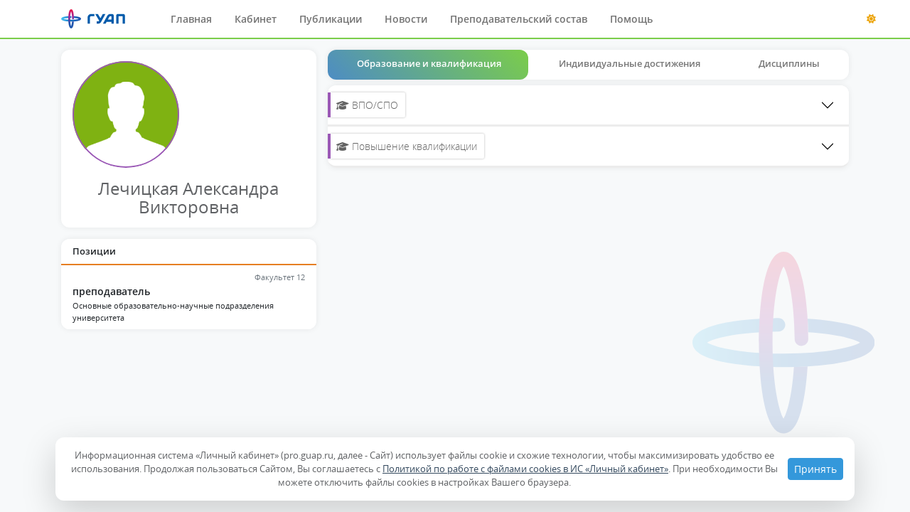

--- FILE ---
content_type: text/html; charset=UTF-8
request_url: https://pro.guap.ru/professors/39541
body_size: 5100
content:
<!DOCTYPE html>
<html lang="ru">
    <head>
        <meta charset="utf-8">
        <meta name="viewport" content="width=device-width, initial-scale=1.0">
        <meta http-equiv="X-UA-Compatible" content="IE=edge">
        <title> Личный кабинет ГУАП </title>
        <link rel="shortcut icon" href="/favicon/favicon.ico" type="image/x-icon">

                                                    <link rel="stylesheet" href="/build/scssStyle.3a65ac3f.css">
                <link rel="stylesheet" href="/build/newStyle.cdf68afb.css">
                <link rel="stylesheet" href="/build/app.561392ec.css">
                    
                    <script src="/build/runtime.f32cd02e.js"></script><script src="/build/755.78eb0f61.js"></script><script src="/build/227.edaf9c3f.js"></script><script src="/build/804.fae5dda0.js"></script><script src="/build/329.836602a4.js"></script><script src="/build/546.9230c562.js"></script><script src="/build/88.60b5f6b0.js"></script><script src="/build/1.b06758ad.js"></script><script src="/build/123.d0d1b297.js"></script><script src="/build/app.a54b0267.js"></script>
            <script src="/build/ny_plugin.387e467a.js"></script>
            </head>

    <body class="theme__green">
        <header>
    <nav class="navbar navbar-expand-lg fixed-top p-0">
        <div class="container justify-content-between align-items-center h-100 px-0 px-lg-3">
            <button class="header-link header-link-transform navbar-toggler collapsed" type="button"
                    data-bs-toggle="collapse"
                    data-bs-target="#navbarCollapse" aria-controls="navbarCollapse" aria-expanded="false"
                    aria-label="Шторка навигации">
                <i class="fa fa-bars fs-6"></i>
            </button>
            <a class="navbar-brand me-lg-5" href="https://guap.ru/">
                                    <img src="/images/logo.svg" width="90px" alt="ГУАП">
                            </a>
            <div class="d-flex d-flex-row align-items-center">
                <div id="theme-switch-container">
                    <form action="/theme/switch/save" method="post" id="theme-switch-form">
                        <input type="hidden" name="token" value="3d91969ad1bf15e6d90f3c9a6fc086cf.v2268NUCBraeVUkNWhPEsV9PgBvDtaoh0Mtn5r6Rwrc.xzLNtaU6P-fwGj9hAGeC8jg4xmqV3O1Ohpg-q9z579qGOfy0nVsy0dMZHA">
                        <label class="form-check-label ms-3" for="lightSwitch">
                                                            <i id="deep-dark-switcher" class="fa fa-sun" style="color: #eca307; scale: 1.7"></i>
                                <input type="hidden" name="switch" value="on">
                                                    </label>
                    </form>
                </div>
                <a href="/inside/profile" class="d-lg-none d-flex header-link align-items-center">
                                            <i class="fa-solid fa-right-to-bracket" style="color: #005AAA"></i>
                                    </a>
            </div>

            <div class="navbar-collapse collapse" id="navbarCollapse">
                <ul class="navbar-nav me-auto mb-0 bg-white p-2 underline__theme-max-lg upperline__theme-max-lg">
                    <li class="nav-item me-md-3">
                        <a class="nav-link fw-semibold" aria-current="page"
                           href="/">Главная</a>
                    </li>
                    <li class="nav-item me-md-3">
                        <a class="nav-link fw-semibold" href="/inside/profile">Кабинет</a>
                    </li>
                    <li class="nav-item me-md-3">
                        <a class="nav-link fw-semibold" href="/publications_new">Публикации</a>
                    </li>
                    <li class="nav-item me-md-3">
                        <a class="nav-link fw-semibold" href="/news">Новости</a>
                    </li>
                    <li class="nav-item me-md-3">
                        <a class="nav-link fw-semibold" href="/professors">Преподавательский
                            состав</a>
                    </li>
                    <li class="nav-item me-md-3">
                        <a class="nav-link fw-semibold" href="/help">Помощь</a>
                    </li>
                </ul>
            </div>
        </div>
    </nav>

</header>
<style>
    @media (min-width: 992px) {
        #theme-switch-container {
            position: absolute;
            right: 0%;
            margin-left: 3rem;
            margin-right: 3rem;
        }
    }
</style>
<script>
    $(function () {
        $('#deep-dark-switcher').click(function () {
            $('#theme-switch-form').submit();
        });
    });
</script>

        <div class="page__content container p-3 pt-0 lights">
                        
                <div class="row">
        <div class="col-md-4">
            <div class="card shadow-sm">
    <div class="card-body">
        <div class="profile_image_wrap profile_image_lg outline-primary mb-3">
            <img alt="logo" class="profile_image" src="/images/no_image.jpg">
        </div>
        <h3 class="text-center"
            id="fio">Лечицкая Александра Викторовна
        </h3>
                    </div>
</div>
            
            <div class="card shadow-sm">
    <div class="card-body p-0">
        <div class="list-group list-group-flush">
            <div class="list-group-item fw-semibold underline__danger">Позиции</div>
                                                                                                                                    <div class="list-group-item">
                        <div class="small text-end text-muted mb-1">Факультет 12</div>
                        <h5 class="fw-semibold my-1">преподаватель</h5>
                                                    <div class="small">Основные образовательно-научные подразделения университета</div>
                                            </div>
                                    </div>
    </div>
</div>        </div>
        <div class="col-md-8">
            <div data-example-id="togglable-tabs">
    <ul class="nav nav-tabs tabs-animate mb-2 flex-column flex-sm-row shadow-sm" id="myTabs-employ" role="tablist">
        <li role="presentation">
            <a data-bs-target="#educations-employ" id="educations-tab-employ" role="tab" data-bs-toggle="tab"
               aria-controls="educations-employ" aria-selected="true" class="active">Образование и квалификация</a>
        </li>

                    <li role="presentation">
                <a data-bs-target="#achievements-employ" role="tab" id="achievements-tab-employ"
                   data-bs-toggle="tab" aria-controls="achievements-employ"
                   aria-selected="false">Индивидуальные достижения</a>
            </li>
        
        
                    <li role="presentation">
                <a data-bs-target="#subjects-employ" role="tab" id="subjects-tab-employ"
                   data-bs-toggle="tab" aria-controls="subjects-employ"
                   aria-selected="false">Дисциплины</a>
            </li>
        
                <div class="tab"></div>
    </ul>
    <div class="tab-content shadow-sm" id="myTabContent-employ">
        <div class="tab-pane active fade show" role="tabpanel" id="educations-employ" aria-labelledby="educations-tab-employ">
            <div class="accordion p-0" id="accordionEducation">
            <div style="border-bottom-width: medium" class="accordion-item suai-accordion-item">
        <div class="accordion-header">
        <button class="accordion-button collapsed" type="button" data-bs-toggle="collapse"
                data-bs-target="#collapsevpoSpo"
                aria-expanded="false" aria-controls="collapsevpoSpo">
            <h5 class="hpanel_zltitle hpanel_zltitle-violet">
                <i class="fa-solid fa-graduation-cap"></i>
                ВПО/СПО
            </h5>
        </button>
    </div>
    <div id="collapsevpoSpo" class="accordion-collapse collapse" aria-labelledby="headingOne"
         data-bs-parent="#accordionEducation">

        <div class="accordion-body p-0">
            <div class="list-group list-group-flush">
                                    
    <div style="border-bottom-width: 0.4rem" class="list-group-item">
                    <div class="suai-item underline__primary">
                <div class="suai-item__description flex-fill">
                    <div class="d-flex justify-content-between">
                        <span  class="h5 container">
                            <b>
                                                                    Юрист
                                                            </b>
                        </span>
                        <span class="suai-item__icon align-items-start">
                        <i class="fa-solid fa-scroll"></i>
                        </span>
                    </div>

                                            <span class="">юриспруденция</span>
                                    </div>
            </div>
                            <div class="suai-item">
                <span><span style="color: #8991a9">Образовательная организация:</span> СПб государственный университет аэрокосмического приборостроения</span>
            </div>
                                <div class="suai-item d-flex align-items-start">
                            <span style="margin-right: 2rem" class=""><span style="color: #8991a9">Срок обучения:</span> 2010 - 2014</span>
                                </div>
                        <div class="suai-item d-flex align-items-start">
                            <span style="margin-right: 2rem"><span style="color: #8991a9">Вид документа:</span> Диплом</span>
                                        <span style="margin-right: 2rem"><span style="color: #8991a9">Дата выдачи:</span> 04.07.2013</span>
                    </div>
                            <div class="suai-item d-flex align-items-start">
                                    <span style="margin-right: 2rem"><span style="color: #8991a9">Серия:</span> КУ</span>
                                                    <span style="margin-right: 2rem"><span style="color: #8991a9">Номер:</span> 26308</span>
                            </div>
            </div>

                            </div>
        </div>
    </div>
</div>    
    
            <div style="border-bottom-width: medium" class="accordion-item suai-accordion-item">
        <div class="accordion-header">
        <button class="accordion-button collapsed" type="button" data-bs-toggle="collapse"
                data-bs-target="#collapsequalificationIncrease"
                aria-expanded="false" aria-controls="collapsequalificationIncrease">
            <h5 class="hpanel_zltitle hpanel_zltitle-violet">
                <i class="fa-solid fa-graduation-cap"></i>
                Повышение квалификации
            </h5>
        </button>
    </div>
    <div id="collapsequalificationIncrease" class="accordion-collapse collapse" aria-labelledby="headingOne"
         data-bs-parent="#accordionEducation">

        <div class="accordion-body p-0">
            <div class="list-group list-group-flush">
                                        <div style="border-bottom-width: 0.4rem" class="list-group-item">
                    <div class="suai-item underline__primary">
                <div class="suai-item__description flex-fill">
                    <div class="d-flex justify-content-between">
                        <span  class="h5 container"><b>Современные тенденции развития права и организации социального обеспечения при реализации образовательных программ СПО </b></span>
                        <span class="suai-item__icon align-items-start">
                        <i class="fa-solid fa-scroll"></i>
                        </span>
                    </div>

                                    </div>
            </div>
                            <div class="suai-item">
                <span><span style="color: #8991a9">Образовательная организация:</span> ФГА ОУ  ВО СПб ГУАП</span>
            </div>
                <div class="suai-item d-flex align-items-start">
                    <span style="margin-right: 2rem" class=""><span style="color: #8991a9">Срок обучения:</span> 23.06.2023 - 23.06.2023</span>
                            <span style="margin-right: 2rem" class=""><span style="color: #8991a9">Форма обучения:
                </span>
                                            Заочная
                                    </span>
                </div>
        <div class="suai-item d-flex align-items-start">
                            <span style="margin-right: 2rem"><span style="color: #8991a9">Вид документа:</span> Удостоверение о повышении квалификации</span>
                                </div>
        <div class="suai-item d-flex align-items-start">
                                </div>
    </div>


                            </div>
        </div>
    </div>
</div>    </div>        </div>

                    <div class="tab-pane fade" role="tabpanel" id="achievements-employ"
                 aria-labelledby="achievements-tab-employ">
                <div class="card shadow-sm">
    <div class="list-group list-group-flush p-0">
                    <div class="list-group-item p-0">
                                    <div class="card-header-2">
                        <span class="card-title-2 fs-7 shadow-sm">Награды ГУАП</span>
                    </div>
                                <div class="card-body">
                    <p class="card-text lh-base">Благодарственное письмо за активное участие в воспитательной работе в роли куратора</p>
                </div>
                <div class="card-footer-2">
                                            <a href="/inside/edit/achievement/4933/file"
                           class="link-switch link-switch-green">Скачать</a>
                                    </div>
            </div>
                    <div class="list-group-item p-0">
                                    <div class="card-header-2">
                        <span class="card-title-2 fs-7 shadow-sm">Прочие</span>
                    </div>
                                <div class="card-body">
                    <p class="card-text lh-base">Благодарственное письмо Иннополис</p>
                </div>
                <div class="card-footer-2">
                                            <a href="/inside/edit/achievement/4934/file"
                           class="link-switch link-switch-green">Скачать</a>
                                    </div>
            </div>
            </div>
</div>
            </div>
        
        
                    <div class="tab-pane fade" role="tabpanel" id="subjects-employ"
                 aria-labelledby="subjects-tab-employ">
                <div class="card">
    <div class="card-body p-0">
        <div class="list-group list-group-flush">
                            <div class="list-group-item">Административное право</div>
                            <div class="list-group-item">Административный процесс</div>
                            <div class="list-group-item">Введение в направление</div>
                            <div class="list-group-item">Введение в специальность</div>
                            <div class="list-group-item">Индивидуальный проект</div>
                            <div class="list-group-item">Индивидуальный проект (предметом не является)</div>
                            <div class="list-group-item">МДК 01.01 Административный процесс</div>
                            <div class="list-group-item">МДК 01.02 Трудовое право</div>
                            <div class="list-group-item">Обществознание</div>
                            <div class="list-group-item">ПМ.01 Правоприменительная деятельность</div>
                            <div class="list-group-item">Право</div>
                            <div class="list-group-item">Правовая информация и юридическая риторика</div>
                            <div class="list-group-item">Предпринимательское право</div>
                            <div class="list-group-item">Римское право</div>
                            <div class="list-group-item">Теория государства и права</div>
                            <div class="list-group-item">Трудовое право</div>
                    </div>
    </div>
</div>            </div>
        
            </div>
</div>        </div>
    </div>
        </div>

            <div class="container fixed-bottom">
        <div class="alertCookies card p-3 shadow-lg">
                        <form method="post" action="/cookie/confirmation/save">
                <input type="hidden" name="token" value="03dd.IzxJLhIiaKZwmd2g8a45Ch8nxJf-2k4CNXgBbaHYahc.a00eRnBzAPc-8ZLNtvlDTFBllcOUonxOdioxDtCqWiF1ET9GWX1Y0C_OkA">
                <div class="vcenterCookies d-flex justify-content-between">
                    <div>
                        <p class="text-center m-0 me-2">
                            Информационная система «Личный кабинет» (pro.guap.ru, далее - Сайт) использует файлы cookie
                            и
                            схожие технологии, чтобы максимизировать удобство ее использования. Продолжая пользоваться
                            Сайтом, Вы соглашаетесь с <a style="text-decoration: underline;"
                                                         href="/cookie/Policy_about_cookieLK.pdf"
                                                         target="_blank">
                                Политикой по работе с файлами cookies в ИС «Личный кабинет»</a>.
                            При необходимости Вы можете отключить файлы cookies в настройках Вашего браузера.
                        </p>
                    </div>
                    <div class="d-flex justify-content-center align-items-center">
                        <button class="btn btn-sm btn-info btn-outline" type="submit">Принять</button>
                    </div>
                </div>
            </form>
        </div>
    </div>
            <!-- Yandex.Metrika counter -->
    <script type="text/javascript">
        (function (m, e, t, r, i, k, a) {
            m[i] = m[i] || function () { (m[i].a = m[i].a || []).push(arguments) };
            m[i].l = 1 * new Date();
            for (var j = 0; j < document.scripts.length; j++) { if (document.scripts[j].src === r) { return; } }
            k = e.createElement(t), a = e.getElementsByTagName(t)[0], k.async = 1, k.src = r, a.parentNode.insertBefore(k, a)
        })
        (window, document, "script", "https://mc.yandex.ru/metrika/tag.js", "ym");

        ym(86883871, "init", {
            clickmap: true,
            trackLinks: true,
            accurateTrackBounce: true
        });
    </script>
    <noscript>
        <div><img src="https://mc.yandex.ru/watch/86883871" style="position:absolute; left:-9999px;" alt="" /></div>
    </noscript>
    <!-- /Yandex.Metrika counter -->

    <!-- Top.Mail.Ru counter -->
    <script type="text/javascript">
        var _tmr = window._tmr || (window._tmr = []);
        _tmr.push({id: "3604540", type: "pageView", start: (new Date()).getTime()});
        (function (d, w, id) {
            if (d.getElementById(id)) return;
            var ts = d.createElement("script"); ts.type = "text/javascript"; ts.async = true; ts.id = id;
            ts.src = "https://top-fwz1.mail.ru/js/code.js";
            var f = function () {var s = d.getElementsByTagName("script")[0]; s.parentNode.insertBefore(ts, s);};
            if (w.opera == "[object Opera]") { d.addEventListener("DOMContentLoaded", f, false); } else { f(); }
        })(document, window, "tmr-code");
    </script>
    <noscript><div><img src="https://top-fwz1.mail.ru/counter?id=3604540;js=na" style="position:absolute;left:-9999px;" alt="Top.Mail.Ru" /></div></noscript>
    <!-- /Top.Mail.Ru counter -->

    </body>
</html>

--- FILE ---
content_type: text/css
request_url: https://pro.guap.ru/build/newStyle.cdf68afb.css
body_size: 3637
content:
.order-card{color:#fff}.bg-c-blue{background:linear-gradient(45deg,#4099ff,#73b4ff)}.bg-c-green{background:linear-gradient(45deg,#62cb31,#88ce57)}.bg-c-yellow{background:linear-gradient(45deg,#ffb64d,#ffcb80)}.bg-c-pink{background:linear-gradient(45deg,#ff5370,#ff869a)}.card{--bs-card-cap-bg:var(--bs-card-bg)!important;--bs-card-border-color:rgba(0,0,0,.05);--bs-card-inner-border-radius:var(--suai-border-radius);--bs-card-border-radius:var(--suai-border-radius);border:none;margin-bottom:1rem;position:relative;-webkit-transition:all .3s ease-in-out;transition:all .3s ease-in-out}.card.empty-card{min-height:150px}.card .card-block{padding:15px 25px}.order-card i{font-size:26px}.card>a>i{transform:rotate(0);transition:var(--main-transition)}.card>a:hover>i{transform:rotate(90deg)}.f-left{float:left}.f-right{float:right}.card-footer-2:last-child{background-color:transparent;border-top:none;padding:.5rem 1rem}.card-btn-right-success{border:1px solid var(--suai-success-color);border-radius:3px;color:#7bcd4a;height:100%;padding:1px 7px}.card-btn-right-success:hover{border-color:var(--suai-success-hover);opacity:.85}.card-btn-right-success:hover,.card-title-2{background-color:var(--suai-success-color);color:#fff}.card-title-2{border-radius:0 3px 3px 0;left:0;padding:.2rem 1.1rem;position:absolute;top:.5rem}.card-header-2{margin-bottom:0;min-height:2rem;padding:.5rem 1rem;position:relative}.card-header-2 .btn-group>form>.btn{border-radius:3px}.card-header-2 .btn-group>form:first-child>.btn:first-child{border-radius:3px 0 0 3px}.card-header-2 .btn-group>form:last-child>.btn:last-child{border-radius:0 3px 3px 0}.card-body-2{border-radius:3px;flex:1 1 auto;padding:1rem 2rem}.card .card-body:first-of-type{border-top-left-radius:inherit;border-top-right-radius:inherit}.card .card-body:last-of-type{border-bottom-left-radius:inherit;border-bottom-right-radius:inherit}footer{height:var(--footer-height)}img{height:100%;page-break-inside:avoid}.nav-tabs{background-color:#fff;border:0;border-radius:var(--suai-border-radius);position:relative}.nav-tabs>li{flex-grow:1;height:42px;text-align:center}.nav-tabs>li>a.active{color:#fff!important;cursor:default}.nav-tabs>li>a.active[href]{background:linear-gradient(45deg,#4d8cc4 0,var(--suai-theme-color) 100%)}.nav-tabs>li>a{border:0;border-radius:var(--suai-border-radius);color:#777!important;font-weight:600;height:100%;line-height:1.5;margin:0;transition-duration:.6s;z-index:1}.flex-basis-max{flex-basis:max-content}.link-hidden-w{white-space:inherit}#logo{background-color:transparent!important;border:none!important;height:55px;text-align:center;width:20%}@media (min-width:576px){#logo{width:auto}}#wrapper{margin:0;max-width:100%;min-height:calc(100vh - 96px);transition:var(--main-transition)}@media (min-width:991px){.page__content:has(.sidebar.show) #wrapper{max-width:calc(min(1920px, 100%) - 180px)}#wrapper{max-width:min(1920px,100%)}@supports not selector(:has(a,b)){#wrapper{max-width:calc(min(1920px, 100%) - 180px)}}}div.hpanel{background-color:transparent;border:none;box-shadow:none;margin-bottom:20px}.hpanel .panel-body{background:#fff;border:1px solid #e4e5e7;border-radius:2px;padding:.8rem 1.2rem;position:relative}.hpanel>.panel-heading{border:1px solid transparent;color:inherit;font-weight:600;padding:10px;transition:all .3s}.hpanel .hbuilt,.hpanel.panel-collapse>.panel-heading{background:#fff;border:1px solid #e4e5e7;border-radius:2px;padding:10px}.hpanel-klist_item{background:#fff;border:none;border-radius:2px;padding:11px 20px;position:relative}.hpanel-klist_item+.hpanel-klist_item{border-top:1px solid #e4e5e7}.card.hgreen .card-body{border-top:2px solid #62cb31}.card.hblue .card-body{border-top:2px solid #3498db}.card.hyellow .card-body{border-top:2px solid #ffb606}.card.hviolet .card-body{border-top:2px solid #9b59b6}.card.horange .card-body{border-top:2px solid #e67e22}.card.hred .card-body{border-top:2px solid #e74c3c}.card.hreddeep .card-body{border-top:2px solid #c0392b}.card.hnavyblue .card-body{border-top:2px solid #34495e}.card.hbggreen .card-body{background:#62cb31;border:none;color:#fff}.card.hbgblue .card-body{background:#3498db;border:none;color:#fff}.card.hbgyellow .card-body{background:#ffb606;border:none;color:#fff}.card.hbgviolet .card-body{background:#9b59b6;border:none;color:#fff}.card.hbgorange .card-body{background:#e67e22;border:none;color:#fff}.card.hbgred .card-body{background:#e74c3c;border:none;color:#fff}.card.hbgreddeep .card-body{background:#c0392b;border:none;color:#fff}.card.hbgnavyblue .card-body{background:#34495e;border:none;color:#fff}.hpanel .hpanel-klist.hpanel-klist_inbox{border-left:0;border-right:0}.hpanel-klist_item_fline{border-left:3px solid #d8d5d5}.hpanel-klist_item_fline-succees,.hpanel-klist_item_fline-success{border-left-color:#62cb31}.hpanel-klist_item_fline-info{border-left-color:#3498db}.hpanel-klist_item_fline-warning{border-left-color:#ffb606}.hpanel-klist_item_fline-primary{border-left-color:#9b59b6}.hpanel-klist_item_fline-danger{border-left-color:#e74c3c}.hpanel_zltitle.hpanel_zltitle{-webkit-background-clip:padding-box;-moz-background-clip:padding;background-clip:padding-box;background-color:#fff;-webkit-border-radius:0 2px 2px 0;-moz-border-radius:0 2px 2px 0;border-radius:0 2px 2px 0;-webkit-box-shadow:0 0 3px rgba(0,0,0,.3);-moz-box-shadow:0 0 3px rgba(0,0,0,.3);box-shadow:0 0 3px rgba(0,0,0,.3);color:#646464;display:inline-block;font-weight:300;line-height:17px;margin:10px 0 10px 4px;padding:9px 10px 9px 8px;position:relative}.hpanel_zltitle:before{background-color:#2dc3e8;bottom:0;content:"";display:block;left:-4px;max-width:4px;overflow:hidden;position:absolute;top:0;width:4px}.hpanel_zltitle-green:before{background-color:#62cb31}.hpanel_zltitle-blue:before{background-color:#3498db}.hpanel_zltitle-yellow:before{background-color:#ffb606}.hpanel_zltitle-violet:before{background-color:#9b59b6}.hpanel_zltitle-orange:before{background-color:#e67e22}.hpanel_zltitle-red:before{background-color:#e74c3c}.hpanel_zltitle-reddeep:before{background-color:#c0392b}.hpanel_zltitle-navyblue:before{background-color:#34495e}.hpanel_zltitle-purple:before{background-color:#cd8fea}.hpanel_zltitle-purple2:before{background-color:#c1aee5}.hpanel_zltitle-brown:before{background-color:#632d2e}.hpanel_zltitle-acid:before{background-color:#e5ed4e}.hpanel_zltitle-blue2:before{background-color:#2402ff}.hpanel-klist_item-ico{float:left;font-size:35px;margin:0 20px 0 0}.panel-body h4,.panel-body h5{font-weight:600}.media:first-child{margin-top:0}.media,.media-body{zoom:1;overflow:hidden}.blog-box p{font-size:12px}.blog-box h4{font-weight:700;margin-top:0}.blog-box .panel-heading{background:#fff;border-left:1px solid #e4e5e7;border-radius:2px;border-right:1px solid #e4e5e7;border-top:1px solid #e4e5e7;font-weight:500;padding:10px 20px;position:relative}.blog-box .panel-footer{color:#909295}.blog-box .panel-heading .media img{border-radius:50%;height:32px;width:32px}.blog-box .panel-heading .media-body h5{margin-top:0}.blog-box .panel-image{border-left:1px solid #e4e5e7;border-right:1px solid #e4e5e7;position:relative}.blog-box .panel-image .title{bottom:10px;color:#fff;padding:0 20px;position:absolute}.blog-box .panel-image .title h4{margin-bottom:0}.blog-box .panel-image .title a{color:#fff!important}.blog-article-box .panel-heading{background:#fff;border-left:1px solid #e4e5e7;border-radius:2px;border-right:1px solid #e4e5e7;border-top:1px solid #e4e5e7;font-weight:500;padding:40px 10px;position:relative;text-align:center}.blog-article-box .panel-heading h4{color:#515355;font-size:32px;font-weight:300}.blog-article-box .panel-body{padding:50px 70px}.blog-article-box .panel-body p{color:#515355;font-size:16px;font-weight:300;line-height:32px}@media (max-width:768px){.blog-article-box .panel-body{padding:10px 20px}.blog-article-box .panel-body p{color:#515355;font-size:16px;font-weight:300;line-height:32px}.blog-article-box .panel-heading{padding:20px}}.blog-box .panel-heading .media img.news-avatar{border-radius:0;height:40px;vertical-align:baseline;width:auto}.blog-box .panel-heading .media-body{line-height:16px}.feed-element,.media-body{overflow:hidden}.media-body,.media-left,.media-right{display:table-cell;vertical-align:top}.media-body{width:10000px}.pull-left-modificated{float:left!important;margin-right:10px!important}.profile_image_wrap{background:#f9f8f8;border-radius:50%;display:flex;flex-shrink:0;justify-content:center;margin-inline:auto;overflow:hidden;position:relative;text-align:center}.profile_image_wrap:after{border:2px solid #fff;border-radius:50%;content:"";height:100%;inset:0;pointer-events:none;position:absolute;width:100%}.profile_image_wrap.outline-lg-theme:after{border-color:var(--suai-theme-color)}.profile_image_wrap.outline-primary:after{border-color:var(--suai-primary-color)}.profile_image_wrap.outline-success:after{border-color:var(--suai-success-color)}.profile_image_wrap.profile_image_lg{height:150px;width:150px}.profile_image_wrap.profile_image_mdx{height:100px;width:100px}.profile_image_wrap.profile_image_md{height:70px;width:70px}.profile_image_wrap.profile_image_sm{height:50px;width:50px}.profile_image_wrap.profile_image_xsm{height:40px;width:40px}.profile_image_wrap.profile_image_xxsm{height:35px;width:35px}.profile_image{max-width:fit-content;min-height:100%;vertical-align:baseline}.filter-item{margin-bottom:0!important}.hpanel.peoplinebox .panel-body{padding:7px 15px!important}.peoplinebox_name{margin:0 0 0 60px}.hpanel-listLink{list-style:none;margin:0;padding:0}.hpanel-listLink li a{background:#fff;border:none;border-radius:2px;border-top:1px solid #e4e5e7;display:block;padding:11px 20px;position:relative}.page__content{margin-top:70px;min-height:calc(100vh - var(--header-height) - var(--footer-height))}.underline__theme{border-bottom:2px solid var(--suai-theme-color)!important}.underline__success{border-bottom:2px solid var(--suai-success-color)!important}.underline__primary{border-bottom:2px solid var(--suai-primary-color)!important}.underline__info{border-bottom:2px solid var(--suai-info-color)!important}.underline__danger{border-bottom:2px solid var(--suai-danger-color)!important}.upperline__theme{border-top:2px solid var(--suai-theme-color)!important}@media (max-width:991px){.underline__theme-max-lg{border-bottom:2px solid var(--suai-theme-color)!important}.underline__success-max-lg{border-bottom:2px solid var(--suai-success-color)!important}.underline__primary-max-lg{border-bottom:2px solid var(--suai-primary-color)!important}.underline__info-max-lg{border-bottom:2px solid var(--suai-info-color)!important}.underline__danger-max-lg{border-bottom:2px solid var(--suai-danger-color)!important}.upperline__theme-max-lg{border-top:2px solid var(--suai-theme-color)!important}}.label-success{background-color:#62cb31}.label{color:#fff;display:inline;line-height:1;padding:.2em .6em .3em;text-align:center;white-space:nowrap}.flabel,.label{border-radius:.25em;font-size:75%;font-weight:700;vertical-align:baseline}.flabel{border:1px solid #948484;display:inline-block;margin-left:5px;padding:.2em .9em .3em}.publn_listParam{list-style:none;margin-bottom:0;margin-top:10px;padding:0}.publn_listParam li{display:flex;flex-direction:row;flex-wrap:wrap;font-weight:300}.publn_listParam li+li{margin-top:10px}.publn_pYear,.publn_pbage{margin-bottom:5px}.publn_pYear{font-size:16px;font-weight:300;margin-left:5px;text-align:right}.table td{padding:.3rem 1rem}th{text-align:center}.table__footer{display:block;margin-top:10px;min-height:20px;position:relative}.table__rows-count{left:0;top:50%;transform:translateY(-50%)}.table-sticky-column td:first-child,.table-sticky-column th:first-child{background-color:#ad6c80;color:#373737;left:0;position:sticky}.pagination{margin:0}.news__body{word-break:break-word}.news__body a{color:#005aaa}.news__body img{max-width:100%}.dsnews__item{margin-bottom:10px}.dsnews__item .panel-body{padding:0}.dsnews__head{border-bottom:1px solid #eaeaea;padding:5px 20px 5px 10px}.dsnews__head:after,.dsnews__head:before{content:" ";display:table}.dsnews__head:after{clear:both}.dsnews__head h5{float:left;font-weight:300}.dsnews__head h5 i{font-size:20px;margin-right:10px;position:relative;top:3px}.dsnews__date{float:right;font-weight:300}.dsnews__date i{display:inline-block;font-size:22px;margin-right:10px;position:relative;top:4px}.dsnews__sico{font-size:25px}.dsnews__body{padding:10px 20px}.page__title{font-weight:lighter;margin-bottom:.5rem}.link-switch{background:transparent;border:none;border-bottom:1px dotted;cursor:pointer;display:inline-block;font-size:inherit;outline:none;padding:0;text-decoration:none}.link-switch:hover{border-color:transparent}.link-switch.link-switch_noborder{border-color:transparent!important}.link-switch-green{border-color:#62cb31;color:#62cb31}.link-switch-green:hover{color:#62cb31}.link-switch-gray{border-color:#6b6d6a;color:#6b6d6a}.link-switch-gray:hover{color:#6b6d6a}.link-switch-blue{border-color:#3498db;color:#3498db}.link-switch-blue:hover{color:#9e5cbb}.panel-body>.hpanel{margin-bottom:0}.suai-item{align-items:center;display:flex;padding:.4rem;position:relative}.suai-item .suai-item__icon{-webkit-text-fill-color:transparent;align-items:center;background:#005aaa;background:linear-gradient(45deg,#005aaa,#e72b70);-webkit-background-clip:text;-moz-background-clip:text;background-clip:text;display:flex;flex-shrink:0;font-size:1.5rem;justify-content:center;margin-right:.5rem;text-shadow:0 0 #00000000;width:1.5rem}.suai-item .suai-item__description{display:inline-table}.vertical-container{margin:0 auto;width:98%}.vertical-container:after{clear:both;content:"";display:table}.v-timeline{margin-bottom:2em;margin-top:2em;padding:0;position:relative}.v-timeline:before{background:#e8ebf0;content:"";height:100%;left:18px;position:absolute;top:0;width:4px}.vertical-timeline-content .btn{float:right}.vertical-timeline-block{margin:2em 0;position:relative}.vertical-timeline-block:after{clear:both;content:"";display:table}.vertical-timeline-block:first-child{margin-top:0}.vertical-timeline-block:last-child{margin-bottom:0}.vertical-timeline-icon{background:#fff;border:1px solid #e4e5e7;border-radius:50%;font-size:16px;height:40px;left:0;position:absolute;text-align:center;top:0;width:40px}.vertical-timeline-icon i{display:block;height:24px;left:50%;margin-left:-12px;margin-top:-9px;position:relative;top:50%;width:24px}.vertical-timeline-content{background:#fff;border:1px solid #e4e5e7;border-radius:.25em;margin-left:60px;position:relative}.vertical-timeline-content:after{clear:both;content:"";display:table}.vertical-timeline-content h2{font-weight:400;margin-top:4px}.vertical-timeline-content p{line-height:1.6;margin:1em 0 0}.vertical-timeline-content .vertical-date{font-size:13px;font-weight:500;text-align:right}.vertical-date small{color:#62cb31;font-weight:400}.vertical-timeline-content:after,.vertical-timeline-content:before{border:solid transparent;content:" ";height:0;pointer-events:none;position:absolute;right:100%;top:20px;width:0}.vertical-timeline-content:after{border-color:transparent #fff transparent transparent;border-width:10px;margin-top:-10px}.vertical-timeline-content:before{border-color:transparent #e4e5e7 transparent transparent;border-width:11px;margin-top:-11px}@media only screen and (min-width:768px){.vertical-timeline-content h2{font-size:18px}.vertical-timeline-content p{font-size:13px}}@media (max-width:991px){.alertCookies{margin-bottom:calc(1rem + var(--footer-height))}}

--- FILE ---
content_type: image/svg+xml
request_url: https://pro.guap.ru/images/logo.svg
body_size: 1368
content:
<svg width="248" height="77" viewBox="0 0 248 77" fill="none" xmlns="http://www.w3.org/2000/svg">
<path d="M102.733 32.5167V57.3648H111.775V32.252C111.775 29.876 113.716 27.9504 116.111 27.9504H129.003V18.9805H116.377C108.842 18.9805 102.733 25.0406 102.733 32.5167Z" fill="#005AAA"/>
<path d="M161.463 18.9805L152.434 36.0703L142.452 18.9805H132.011L147.453 45.4423L146.486 47.1624C145.99 48.0994 145.019 48.6805 143.955 48.6805H137.562V57.6505H143.955C148.385 57.6505 152.419 55.235 154.485 51.3454L171.731 18.9805H161.463Z" fill="#005AAA"/>
<path d="M180.925 41.3894L186.501 30.819C187.336 29.0757 189.132 27.9498 191.077 27.9498H193.77C194.397 27.9498 194.907 28.4551 194.907 29.0779V41.3894H180.925ZM197.126 18.9809H191.077C185.663 18.9809 180.66 22.1148 178.414 26.814L162.289 57.3818H172.489L176.194 50.3594H194.907V57.3818H203.947V25.7485C203.947 22.0105 200.893 18.9809 197.126 18.9809Z" fill="#005AAA"/>
<path d="M240.565 18.9805H220.093C216.325 18.9805 213.271 22.0112 213.271 25.7481V57.2968H222.313V29.0698C222.313 28.4514 222.818 27.9505 223.44 27.9505H237.218C237.841 27.9505 238.346 28.4514 238.346 29.0698V57.2803H247.386V25.7481C247.386 22.0112 244.333 18.9805 240.565 18.9805Z" fill="#005AAA"/>
<path d="M36.4344 27.3922C25.4787 27.5295 0 28.8696 0 38.3163C0 48.466 29.5598 49.2559 38.62 49.2559C47.6802 49.2559 77.2401 48.466 77.2401 38.3163C77.2401 33.4919 71.2213 31.3796 66.694 30.2097C62.1258 29.0311 56.1204 28.1776 49.3011 27.7284C49.4562 30.0527 49.5613 32.4561 49.6111 34.9111C59.7597 35.6295 65.8094 37.1816 68.594 38.3295C64.5339 40.0014 54.2514 42.1049 38.62 42.1049C22.9211 42.1049 12.6309 39.9871 8.60292 38.312C12.4139 36.7082 21.8195 34.7288 36.5252 34.541C37.4885 34.5289 38.3886 34.1455 39.0607 33.4622C39.7327 32.779 40.0959 31.8761 40.0826 30.9205C40.0582 28.9751 38.4429 27.3922 36.4344 27.3922V27.3922Z" fill="url(#paint0_linear_527_51894)"/>
<path d="M27.5941 38.3152C27.5941 47.3038 28.3891 76.6304 38.6196 76.6304C43.4835 76.6304 45.6115 70.6614 46.7885 66.1731C47.961 61.7101 48.8424 55.6016 49.2908 48.9208C46.6158 49.0888 44.1334 49.1756 42.0541 49.2174C41.3289 59.2891 39.7634 65.2888 38.6074 68.0525C36.9223 64.0245 34.8009 53.8209 34.8009 38.3152C34.8009 22.7808 36.9267 12.5795 38.6141 8.56245C40.2339 12.4576 42.3044 22.1921 42.4328 36.9102C42.4494 38.8633 44.0659 40.4549 46.0677 40.4549C48.0529 40.4363 49.6561 38.8194 49.6395 36.8476C49.5598 27.6327 48.7228 18.9912 47.2857 12.5136C45.3901 3.97646 42.6365 0.00109462 38.6196 0.00109462C28.3891 0.00109462 27.5941 29.3265 27.5941 38.3152Z" fill="url(#paint1_linear_527_51894)"/>
<defs>
<linearGradient id="paint0_linear_527_51894" x1="0.000276799" y1="38.3236" x2="77.2404" y2="38.3236" gradientUnits="userSpaceOnUse">
<stop stop-color="#45C3F3"/>
<stop offset="0.5" stop-color="#1671C2"/>
<stop offset="0.959876" stop-color="#2056AE"/>
<stop offset="1" stop-color="#2056AE"/>
</linearGradient>
<linearGradient id="paint1_linear_527_51894" x1="38.617" y1="76.6303" x2="38.617" y2="0.000282786" gradientUnits="userSpaceOnUse">
<stop stop-color="#2056AE"/>
<stop offset="0.25" stop-color="#2056AE"/>
<stop offset="0.280093" stop-color="#2056AE"/>
<stop offset="0.625" stop-color="#A32B9B"/>
<stop offset="1" stop-color="#ED1443"/>
</linearGradient>
</defs>
</svg>


--- FILE ---
content_type: application/javascript
request_url: https://pro.guap.ru/build/546.9230c562.js
body_size: 17745
content:
/*! For license information please see 546.9230c562.js.LICENSE.txt */
(self.webpackChunk=self.webpackChunk||[]).push([[546],{6468:(t,e,i)=>{"use strict";i.r(e),i.d(e,{Alert:()=>_t,Button:()=>pt,Carousel:()=>Ut,Collapse:()=>ue,Dropdown:()=>Me,Modal:()=>pi,Offcanvas:()=>Pi,Popover:()=>rs,ScrollSpy:()=>ms,Tab:()=>js,Toast:()=>Gs,Tooltip:()=>es});var s={};i.r(s),i.d(s,{afterMain:()=>n.wX,afterRead:()=>n.r5,afterWrite:()=>n.MS,applyStyles:()=>o.Z,arrow:()=>r.Z,auto:()=>n.d7,basePlacements:()=>n.mv,beforeMain:()=>n.XM,beforeRead:()=>n.N7,beforeWrite:()=>n.iv,bottom:()=>n.I,clippingParents:()=>n.zV,computeStyles:()=>a.Z,createPopper:()=>p.fi,createPopperBase:()=>_.fi,createPopperLite:()=>b,detectOverflow:()=>g.Z,end:()=>n.ut,eventListeners:()=>l.Z,flip:()=>c.Z,hide:()=>h.Z,left:()=>n.t$,main:()=>n.DH,modifierPhases:()=>n.xs,offset:()=>u.Z,placements:()=>n.Ct,popper:()=>n.k5,popperGenerator:()=>_.kZ,popperOffsets:()=>d.Z,preventOverflow:()=>f.Z,read:()=>n.ij,reference:()=>n.YP,right:()=>n.F2,start:()=>n.BL,top:()=>n.we,variationPlacements:()=>n.bw,viewport:()=>n.Pj,write:()=>n.cW});var n=i(7701),o=i(7824),r=i(6896),a=i(6531),l=i(2372),c=i(5228),h=i(9892),u=i(2122),d=i(7421),f=i(3920),_=i(8240),g=i(9966),p=i(804),m=[l.Z,d.Z,a.Z,o.Z],b=(0,_.kZ)({defaultModifiers:m}),v=i(9755);const y="transitionend",w=t=>null==t?`${t}`:Object.prototype.toString.call(t).match(/\s([a-z]+)/i)[1].toLowerCase(),A=t=>{let e=t.getAttribute("data-bs-target");if(!e||"#"===e){let i=t.getAttribute("href");if(!i||!i.includes("#")&&!i.startsWith("."))return null;i.includes("#")&&!i.startsWith("#")&&(i=`#${i.split("#")[1]}`),e=i&&"#"!==i?i.trim():null}return e},T=t=>{const e=A(t);return e&&document.querySelector(e)?e:null},C=t=>{const e=A(t);return e?document.querySelector(e):null},E=t=>{t.dispatchEvent(new Event(y))},k=t=>!(!t||"object"!=typeof t)&&(void 0!==t.jquery&&(t=t[0]),void 0!==t.nodeType),L=t=>k(t)?t.jquery?t[0]:t:"string"==typeof t&&t.length>0?document.querySelector(t):null,S=t=>{if(!k(t)||0===t.getClientRects().length)return!1;const e="visible"===getComputedStyle(t).getPropertyValue("visibility"),i=t.closest("details:not([open])");if(!i)return e;if(i!==t){const e=t.closest("summary");if(e&&e.parentNode!==i)return!1;if(null===e)return!1}return e},$=t=>!t||t.nodeType!==Node.ELEMENT_NODE||(!!t.classList.contains("disabled")||(void 0!==t.disabled?t.disabled:t.hasAttribute("disabled")&&"false"!==t.getAttribute("disabled"))),O=t=>{if(!document.documentElement.attachShadow)return null;if("function"==typeof t.getRootNode){const e=t.getRootNode();return e instanceof ShadowRoot?e:null}return t instanceof ShadowRoot?t:t.parentNode?O(t.parentNode):null},I=()=>{},D=t=>{t.offsetHeight},N=()=>v&&!document.body.hasAttribute("data-bs-no-jquery")?v:null,P=[],x=()=>"rtl"===document.documentElement.dir,M=t=>{var e;e=()=>{const e=N();if(e){const i=t.NAME,s=e.fn[i];e.fn[i]=t.jQueryInterface,e.fn[i].Constructor=t,e.fn[i].noConflict=()=>(e.fn[i]=s,t.jQueryInterface)}},"loading"===document.readyState?(P.length||document.addEventListener("DOMContentLoaded",()=>{for(const t of P)t()}),P.push(e)):e()},j=t=>{"function"==typeof t&&t()},F=(t,e,i=!0)=>{if(!i)return void j(t);const s=(t=>{if(!t)return 0;let{transitionDuration:e,transitionDelay:i}=window.getComputedStyle(t);const s=Number.parseFloat(e),n=Number.parseFloat(i);return s||n?(e=e.split(",")[0],i=i.split(",")[0],1e3*(Number.parseFloat(e)+Number.parseFloat(i))):0})(e)+5;let n=!1;const o=({target:i})=>{i===e&&(n=!0,e.removeEventListener(y,o),j(t))};e.addEventListener(y,o),setTimeout(()=>{n||E(e)},s)},H=(t,e,i,s)=>{const n=t.length;let o=t.indexOf(e);return-1===o?!i&&s?t[n-1]:t[0]:(o+=i?1:-1,s&&(o=(o+n)%n),t[Math.max(0,Math.min(o,n-1))])},z=/[^.]*(?=\..*)\.|.*/,B=/\..*/,R=/::\d+$/,W={};let q=1;const V={mouseenter:"mouseover",mouseleave:"mouseout"},K=new Set(["click","dblclick","mouseup","mousedown","contextmenu","mousewheel","DOMMouseScroll","mouseover","mouseout","mousemove","selectstart","selectend","keydown","keypress","keyup","orientationchange","touchstart","touchmove","touchend","touchcancel","pointerdown","pointermove","pointerup","pointerleave","pointercancel","gesturestart","gesturechange","gestureend","focus","blur","change","reset","select","submit","focusin","focusout","load","unload","beforeunload","resize","move","DOMContentLoaded","readystatechange","error","abort","scroll"]);function Z(t,e){return e&&`${e}::${q++}`||t.uidEvent||q++}function X(t){const e=Z(t);return t.uidEvent=e,W[e]=W[e]||{},W[e]}function Y(t,e,i=null){return Object.values(t).find(t=>t.callable===e&&t.delegationSelector===i)}function Q(t,e,i){const s="string"==typeof e,n=s?i:e||i;let o=tt(t);return K.has(o)||(o=t),[s,n,o]}function U(t,e,i,s,n){if("string"!=typeof e||!t)return;let[o,r,a]=Q(e,i,s);if(e in V){const t=t=>function(e){if(!e.relatedTarget||e.relatedTarget!==e.delegateTarget&&!e.delegateTarget.contains(e.relatedTarget))return t.call(this,e)};r=t(r)}const l=X(t),c=l[a]||(l[a]={}),h=Y(c,r,o?i:null);if(h)return void(h.oneOff=h.oneOff&&n);const u=Z(r,e.replace(z,"")),d=o?function(t,e,i){return function s(n){const o=t.querySelectorAll(e);for(let{target:r}=n;r&&r!==this;r=r.parentNode)for(const a of o)if(a===r)return it(n,{delegateTarget:r}),s.oneOff&&et.off(t,n.type,e,i),i.apply(r,[n])}}(t,i,r):function(t,e){return function i(s){return it(s,{delegateTarget:t}),i.oneOff&&et.off(t,s.type,e),e.apply(t,[s])}}(t,r);d.delegationSelector=o?i:null,d.callable=r,d.oneOff=n,d.uidEvent=u,c[u]=d,t.addEventListener(a,d,o)}function G(t,e,i,s,n){const o=Y(e[i],s,n);o&&(t.removeEventListener(i,o,Boolean(n)),delete e[i][o.uidEvent])}function J(t,e,i,s){const n=e[i]||{};for(const o of Object.keys(n))if(o.includes(s)){const s=n[o];G(t,e,i,s.callable,s.delegationSelector)}}function tt(t){return t=t.replace(B,""),V[t]||t}const et={on(t,e,i,s){U(t,e,i,s,!1)},one(t,e,i,s){U(t,e,i,s,!0)},off(t,e,i,s){if("string"!=typeof e||!t)return;const[n,o,r]=Q(e,i,s),a=r!==e,l=X(t),c=l[r]||{},h=e.startsWith(".");if(void 0===o){if(h)for(const i of Object.keys(l))J(t,l,i,e.slice(1));for(const i of Object.keys(c)){const s=i.replace(R,"");if(!a||e.includes(s)){const e=c[i];G(t,l,r,e.callable,e.delegationSelector)}}}else{if(!Object.keys(c).length)return;G(t,l,r,o,n?i:null)}},trigger(t,e,i){if("string"!=typeof e||!t)return null;const s=N();let n=null,o=!0,r=!0,a=!1;e!==tt(e)&&s&&(n=s.Event(e,i),s(t).trigger(n),o=!n.isPropagationStopped(),r=!n.isImmediatePropagationStopped(),a=n.isDefaultPrevented());let l=new Event(e,{bubbles:o,cancelable:!0});return l=it(l,i),a&&l.preventDefault(),r&&t.dispatchEvent(l),l.defaultPrevented&&n&&n.preventDefault(),l}};function it(t,e){for(const[i,s]of Object.entries(e||{}))try{t[i]=s}catch(e){Object.defineProperty(t,i,{configurable:!0,get:()=>s})}return t}const st=new Map,nt={set(t,e,i){st.has(t)||st.set(t,new Map);const s=st.get(t);s.has(e)||0===s.size?s.set(e,i):console.error(`Bootstrap doesn't allow more than one instance per element. Bound instance: ${Array.from(s.keys())[0]}.`)},get:(t,e)=>st.has(t)&&st.get(t).get(e)||null,remove(t,e){if(!st.has(t))return;const i=st.get(t);i.delete(e),0===i.size&&st.delete(t)}};function ot(t){if("true"===t)return!0;if("false"===t)return!1;if(t===Number(t).toString())return Number(t);if(""===t||"null"===t)return null;if("string"!=typeof t)return t;try{return JSON.parse(decodeURIComponent(t))}catch(e){return t}}function rt(t){return t.replace(/[A-Z]/g,t=>`-${t.toLowerCase()}`)}const at={setDataAttribute(t,e,i){t.setAttribute(`data-bs-${rt(e)}`,i)},removeDataAttribute(t,e){t.removeAttribute(`data-bs-${rt(e)}`)},getDataAttributes(t){if(!t)return{};const e={},i=Object.keys(t.dataset).filter(t=>t.startsWith("bs")&&!t.startsWith("bsConfig"));for(const s of i){let i=s.replace(/^bs/,"");i=i.charAt(0).toLowerCase()+i.slice(1,i.length),e[i]=ot(t.dataset[s])}return e},getDataAttribute:(t,e)=>ot(t.getAttribute(`data-bs-${rt(e)}`))};class lt{static get Default(){return{}}static get DefaultType(){return{}}static get NAME(){throw new Error('You have to implement the static method "NAME", for each component!')}_getConfig(t){return t=this._mergeConfigObj(t),t=this._configAfterMerge(t),this._typeCheckConfig(t),t}_configAfterMerge(t){return t}_mergeConfigObj(t,e){const i=k(e)?at.getDataAttribute(e,"config"):{};return{...this.constructor.Default,..."object"==typeof i?i:{},...k(e)?at.getDataAttributes(e):{},..."object"==typeof t?t:{}}}_typeCheckConfig(t,e=this.constructor.DefaultType){for(const i of Object.keys(e)){const s=e[i],n=t[i],o=k(n)?"element":w(n);if(!new RegExp(s).test(o))throw new TypeError(`${this.constructor.NAME.toUpperCase()}: Option "${i}" provided type "${o}" but expected type "${s}".`)}}}class ct extends lt{constructor(t,e){super(),(t=L(t))&&(this._element=t,this._config=this._getConfig(e),nt.set(this._element,this.constructor.DATA_KEY,this))}dispose(){nt.remove(this._element,this.constructor.DATA_KEY),et.off(this._element,this.constructor.EVENT_KEY);for(const t of Object.getOwnPropertyNames(this))this[t]=null}_queueCallback(t,e,i=!0){F(t,e,i)}_getConfig(t){return t=this._mergeConfigObj(t,this._element),t=this._configAfterMerge(t),this._typeCheckConfig(t),t}static getInstance(t){return nt.get(L(t),this.DATA_KEY)}static getOrCreateInstance(t,e={}){return this.getInstance(t)||new this(t,"object"==typeof e?e:null)}static get VERSION(){return"5.2.0"}static get DATA_KEY(){return`bs.${this.NAME}`}static get EVENT_KEY(){return`.${this.DATA_KEY}`}static eventName(t){return`${t}${this.EVENT_KEY}`}}const ht=(t,e="hide")=>{const i=`click.dismiss${t.EVENT_KEY}`,s=t.NAME;et.on(document,i,`[data-bs-dismiss="${s}"]`,function(i){if(["A","AREA"].includes(this.tagName)&&i.preventDefault(),$(this))return;const n=C(this)||this.closest(`.${s}`);t.getOrCreateInstance(n)[e]()})},ut=".bs.alert",dt=`close${ut}`,ft=`closed${ut}`;class _t extends ct{static get NAME(){return"alert"}close(){if(et.trigger(this._element,dt).defaultPrevented)return;this._element.classList.remove("show");const t=this._element.classList.contains("fade");this._queueCallback(()=>this._destroyElement(),this._element,t)}_destroyElement(){this._element.remove(),et.trigger(this._element,ft),this.dispose()}static jQueryInterface(t){return this.each(function(){const e=_t.getOrCreateInstance(this);if("string"==typeof t){if(void 0===e[t]||t.startsWith("_")||"constructor"===t)throw new TypeError(`No method named "${t}"`);e[t](this)}})}}ht(_t,"close"),M(_t);const gt='[data-bs-toggle="button"]';class pt extends ct{static get NAME(){return"button"}toggle(){this._element.setAttribute("aria-pressed",this._element.classList.toggle("active"))}static jQueryInterface(t){return this.each(function(){const e=pt.getOrCreateInstance(this);"toggle"===t&&e[t]()})}}et.on(document,"click.bs.button.data-api",gt,t=>{t.preventDefault();const e=t.target.closest(gt);pt.getOrCreateInstance(e).toggle()}),M(pt);const mt={find:(t,e=document.documentElement)=>[].concat(...Element.prototype.querySelectorAll.call(e,t)),findOne:(t,e=document.documentElement)=>Element.prototype.querySelector.call(e,t),children:(t,e)=>[].concat(...t.children).filter(t=>t.matches(e)),parents(t,e){const i=[];let s=t.parentNode.closest(e);for(;s;)i.push(s),s=s.parentNode.closest(e);return i},prev(t,e){let i=t.previousElementSibling;for(;i;){if(i.matches(e))return[i];i=i.previousElementSibling}return[]},next(t,e){let i=t.nextElementSibling;for(;i;){if(i.matches(e))return[i];i=i.nextElementSibling}return[]},focusableChildren(t){const e=["a","button","input","textarea","select","details","[tabindex]",'[contenteditable="true"]'].map(t=>`${t}:not([tabindex^="-"])`).join(",");return this.find(e,t).filter(t=>!$(t)&&S(t))}},bt=".bs.swipe",vt=`touchstart${bt}`,yt=`touchmove${bt}`,wt=`touchend${bt}`,At=`pointerdown${bt}`,Tt=`pointerup${bt}`,Ct={endCallback:null,leftCallback:null,rightCallback:null},Et={endCallback:"(function|null)",leftCallback:"(function|null)",rightCallback:"(function|null)"};class kt extends lt{constructor(t,e){super(),this._element=t,t&&kt.isSupported()&&(this._config=this._getConfig(e),this._deltaX=0,this._supportPointerEvents=Boolean(window.PointerEvent),this._initEvents())}static get Default(){return Ct}static get DefaultType(){return Et}static get NAME(){return"swipe"}dispose(){et.off(this._element,bt)}_start(t){this._supportPointerEvents?this._eventIsPointerPenTouch(t)&&(this._deltaX=t.clientX):this._deltaX=t.touches[0].clientX}_end(t){this._eventIsPointerPenTouch(t)&&(this._deltaX=t.clientX-this._deltaX),this._handleSwipe(),j(this._config.endCallback)}_move(t){this._deltaX=t.touches&&t.touches.length>1?0:t.touches[0].clientX-this._deltaX}_handleSwipe(){const t=Math.abs(this._deltaX);if(t<=40)return;const e=t/this._deltaX;this._deltaX=0,e&&j(e>0?this._config.rightCallback:this._config.leftCallback)}_initEvents(){this._supportPointerEvents?(et.on(this._element,At,t=>this._start(t)),et.on(this._element,Tt,t=>this._end(t)),this._element.classList.add("pointer-event")):(et.on(this._element,vt,t=>this._start(t)),et.on(this._element,yt,t=>this._move(t)),et.on(this._element,wt,t=>this._end(t)))}_eventIsPointerPenTouch(t){return this._supportPointerEvents&&("pen"===t.pointerType||"touch"===t.pointerType)}static isSupported(){return"ontouchstart"in document.documentElement||navigator.maxTouchPoints>0}}const Lt=".bs.carousel",St=".data-api",$t="ArrowLeft",Ot="ArrowRight",It="next",Dt="prev",Nt="left",Pt="right",xt=`slide${Lt}`,Mt=`slid${Lt}`,jt=`keydown${Lt}`,Ft=`mouseenter${Lt}`,Ht=`mouseleave${Lt}`,zt=`dragstart${Lt}`,Bt=`load${Lt}${St}`,Rt=`click${Lt}${St}`,Wt="carousel",qt="active",Vt=".active",Kt=".carousel-item",Zt=Vt+Kt,Xt={[$t]:Pt,[Ot]:Nt},Yt={interval:5e3,keyboard:!0,pause:"hover",ride:!1,touch:!0,wrap:!0},Qt={interval:"(number|boolean)",keyboard:"boolean",pause:"(string|boolean)",ride:"(boolean|string)",touch:"boolean",wrap:"boolean"};class Ut extends ct{constructor(t,e){super(t,e),this._interval=null,this._activeElement=null,this._isSliding=!1,this.touchTimeout=null,this._swipeHelper=null,this._indicatorsElement=mt.findOne(".carousel-indicators",this._element),this._addEventListeners(),this._config.ride===Wt&&this.cycle()}static get Default(){return Yt}static get DefaultType(){return Qt}static get NAME(){return"carousel"}next(){this._slide(It)}nextWhenVisible(){!document.hidden&&S(this._element)&&this.next()}prev(){this._slide(Dt)}pause(){this._isSliding&&E(this._element),this._clearInterval()}cycle(){this._clearInterval(),this._updateInterval(),this._interval=setInterval(()=>this.nextWhenVisible(),this._config.interval)}_maybeEnableCycle(){this._config.ride&&(this._isSliding?et.one(this._element,Mt,()=>this.cycle()):this.cycle())}to(t){const e=this._getItems();if(t>e.length-1||t<0)return;if(this._isSliding)return void et.one(this._element,Mt,()=>this.to(t));const i=this._getItemIndex(this._getActive());if(i===t)return;const s=t>i?It:Dt;this._slide(s,e[t])}dispose(){this._swipeHelper&&this._swipeHelper.dispose(),super.dispose()}_configAfterMerge(t){return t.defaultInterval=t.interval,t}_addEventListeners(){this._config.keyboard&&et.on(this._element,jt,t=>this._keydown(t)),"hover"===this._config.pause&&(et.on(this._element,Ft,()=>this.pause()),et.on(this._element,Ht,()=>this._maybeEnableCycle())),this._config.touch&&kt.isSupported()&&this._addTouchEventListeners()}_addTouchEventListeners(){for(const t of mt.find(".carousel-item img",this._element))et.on(t,zt,t=>t.preventDefault());const t={leftCallback:()=>this._slide(this._directionToOrder(Nt)),rightCallback:()=>this._slide(this._directionToOrder(Pt)),endCallback:()=>{"hover"===this._config.pause&&(this.pause(),this.touchTimeout&&clearTimeout(this.touchTimeout),this.touchTimeout=setTimeout(()=>this._maybeEnableCycle(),500+this._config.interval))}};this._swipeHelper=new kt(this._element,t)}_keydown(t){if(/input|textarea/i.test(t.target.tagName))return;const e=Xt[t.key];e&&(t.preventDefault(),this._slide(this._directionToOrder(e)))}_getItemIndex(t){return this._getItems().indexOf(t)}_setActiveIndicatorElement(t){if(!this._indicatorsElement)return;const e=mt.findOne(Vt,this._indicatorsElement);e.classList.remove(qt),e.removeAttribute("aria-current");const i=mt.findOne(`[data-bs-slide-to="${t}"]`,this._indicatorsElement);i&&(i.classList.add(qt),i.setAttribute("aria-current","true"))}_updateInterval(){const t=this._activeElement||this._getActive();if(!t)return;const e=Number.parseInt(t.getAttribute("data-bs-interval"),10);this._config.interval=e||this._config.defaultInterval}_slide(t,e=null){if(this._isSliding)return;const i=this._getActive(),s=t===It,n=e||H(this._getItems(),i,s,this._config.wrap);if(n===i)return;const o=this._getItemIndex(n),r=e=>et.trigger(this._element,e,{relatedTarget:n,direction:this._orderToDirection(t),from:this._getItemIndex(i),to:o});if(r(xt).defaultPrevented)return;if(!i||!n)return;const a=Boolean(this._interval);this.pause(),this._isSliding=!0,this._setActiveIndicatorElement(o),this._activeElement=n;const l=s?"carousel-item-start":"carousel-item-end",c=s?"carousel-item-next":"carousel-item-prev";n.classList.add(c),D(n),i.classList.add(l),n.classList.add(l);this._queueCallback(()=>{n.classList.remove(l,c),n.classList.add(qt),i.classList.remove(qt,c,l),this._isSliding=!1,r(Mt)},i,this._isAnimated()),a&&this.cycle()}_isAnimated(){return this._element.classList.contains("slide")}_getActive(){return mt.findOne(Zt,this._element)}_getItems(){return mt.find(Kt,this._element)}_clearInterval(){this._interval&&(clearInterval(this._interval),this._interval=null)}_directionToOrder(t){return x()?t===Nt?Dt:It:t===Nt?It:Dt}_orderToDirection(t){return x()?t===Dt?Nt:Pt:t===Dt?Pt:Nt}static jQueryInterface(t){return this.each(function(){const e=Ut.getOrCreateInstance(this,t);if("number"!=typeof t){if("string"==typeof t){if(void 0===e[t]||t.startsWith("_")||"constructor"===t)throw new TypeError(`No method named "${t}"`);e[t]()}}else e.to(t)})}}et.on(document,Rt,"[data-bs-slide], [data-bs-slide-to]",function(t){const e=C(this);if(!e||!e.classList.contains(Wt))return;t.preventDefault();const i=Ut.getOrCreateInstance(e),s=this.getAttribute("data-bs-slide-to");return s?(i.to(s),void i._maybeEnableCycle()):"next"===at.getDataAttribute(this,"slide")?(i.next(),void i._maybeEnableCycle()):(i.prev(),void i._maybeEnableCycle())}),et.on(window,Bt,()=>{const t=mt.find('[data-bs-ride="carousel"]');for(const e of t)Ut.getOrCreateInstance(e)}),M(Ut);const Gt=".bs.collapse",Jt=`show${Gt}`,te=`shown${Gt}`,ee=`hide${Gt}`,ie=`hidden${Gt}`,se=`click${Gt}.data-api`,ne="show",oe="collapse",re="collapsing",ae=`:scope .${oe} .${oe}`,le='[data-bs-toggle="collapse"]',ce={parent:null,toggle:!0},he={parent:"(null|element)",toggle:"boolean"};class ue extends ct{constructor(t,e){super(t,e),this._isTransitioning=!1,this._triggerArray=[];const i=mt.find(le);for(const t of i){const e=T(t),i=mt.find(e).filter(t=>t===this._element);null!==e&&i.length&&this._triggerArray.push(t)}this._initializeChildren(),this._config.parent||this._addAriaAndCollapsedClass(this._triggerArray,this._isShown()),this._config.toggle&&this.toggle()}static get Default(){return ce}static get DefaultType(){return he}static get NAME(){return"collapse"}toggle(){this._isShown()?this.hide():this.show()}show(){if(this._isTransitioning||this._isShown())return;let t=[];if(this._config.parent&&(t=this._getFirstLevelChildren(".collapse.show, .collapse.collapsing").filter(t=>t!==this._element).map(t=>ue.getOrCreateInstance(t,{toggle:!1}))),t.length&&t[0]._isTransitioning)return;if(et.trigger(this._element,Jt).defaultPrevented)return;for(const e of t)e.hide();const e=this._getDimension();this._element.classList.remove(oe),this._element.classList.add(re),this._element.style[e]=0,this._addAriaAndCollapsedClass(this._triggerArray,!0),this._isTransitioning=!0;const i=`scroll${e[0].toUpperCase()+e.slice(1)}`;this._queueCallback(()=>{this._isTransitioning=!1,this._element.classList.remove(re),this._element.classList.add(oe,ne),this._element.style[e]="",et.trigger(this._element,te)},this._element,!0),this._element.style[e]=`${this._element[i]}px`}hide(){if(this._isTransitioning||!this._isShown())return;if(et.trigger(this._element,ee).defaultPrevented)return;const t=this._getDimension();this._element.style[t]=`${this._element.getBoundingClientRect()[t]}px`,D(this._element),this._element.classList.add(re),this._element.classList.remove(oe,ne);for(const t of this._triggerArray){const e=C(t);e&&!this._isShown(e)&&this._addAriaAndCollapsedClass([t],!1)}this._isTransitioning=!0;this._element.style[t]="",this._queueCallback(()=>{this._isTransitioning=!1,this._element.classList.remove(re),this._element.classList.add(oe),et.trigger(this._element,ie)},this._element,!0)}_isShown(t=this._element){return t.classList.contains(ne)}_configAfterMerge(t){return t.toggle=Boolean(t.toggle),t.parent=L(t.parent),t}_getDimension(){return this._element.classList.contains("collapse-horizontal")?"width":"height"}_initializeChildren(){if(!this._config.parent)return;const t=this._getFirstLevelChildren(le);for(const e of t){const t=C(e);t&&this._addAriaAndCollapsedClass([e],this._isShown(t))}}_getFirstLevelChildren(t){const e=mt.find(ae,this._config.parent);return mt.find(t,this._config.parent).filter(t=>!e.includes(t))}_addAriaAndCollapsedClass(t,e){if(t.length)for(const i of t)i.classList.toggle("collapsed",!e),i.setAttribute("aria-expanded",e)}static jQueryInterface(t){const e={};return"string"==typeof t&&/show|hide/.test(t)&&(e.toggle=!1),this.each(function(){const i=ue.getOrCreateInstance(this,e);if("string"==typeof t){if(void 0===i[t])throw new TypeError(`No method named "${t}"`);i[t]()}})}}et.on(document,se,le,function(t){("A"===t.target.tagName||t.delegateTarget&&"A"===t.delegateTarget.tagName)&&t.preventDefault();const e=T(this),i=mt.find(e);for(const t of i)ue.getOrCreateInstance(t,{toggle:!1}).toggle()}),M(ue);const de="dropdown",fe=".bs.dropdown",_e=".data-api",ge="ArrowUp",pe="ArrowDown",me=`hide${fe}`,be=`hidden${fe}`,ve=`show${fe}`,ye=`shown${fe}`,we=`click${fe}${_e}`,Ae=`keydown${fe}${_e}`,Te=`keyup${fe}${_e}`,Ce="show",Ee='[data-bs-toggle="dropdown"]:not(.disabled):not(:disabled)',ke=`${Ee}.${Ce}`,Le=".dropdown-menu",Se=x()?"top-end":"top-start",$e=x()?"top-start":"top-end",Oe=x()?"bottom-end":"bottom-start",Ie=x()?"bottom-start":"bottom-end",De=x()?"left-start":"right-start",Ne=x()?"right-start":"left-start",Pe={autoClose:!0,boundary:"clippingParents",display:"dynamic",offset:[0,2],popperConfig:null,reference:"toggle"},xe={autoClose:"(boolean|string)",boundary:"(string|element)",display:"string",offset:"(array|string|function)",popperConfig:"(null|object|function)",reference:"(string|element|object)"};class Me extends ct{constructor(t,e){super(t,e),this._popper=null,this._parent=this._element.parentNode,this._menu=mt.findOne(Le,this._parent),this._inNavbar=this._detectNavbar()}static get Default(){return Pe}static get DefaultType(){return xe}static get NAME(){return de}toggle(){return this._isShown()?this.hide():this.show()}show(){if($(this._element)||this._isShown())return;const t={relatedTarget:this._element};if(!et.trigger(this._element,ve,t).defaultPrevented){if(this._createPopper(),"ontouchstart"in document.documentElement&&!this._parent.closest(".navbar-nav"))for(const t of[].concat(...document.body.children))et.on(t,"mouseover",I);this._element.focus(),this._element.setAttribute("aria-expanded",!0),this._menu.classList.add(Ce),this._element.classList.add(Ce),et.trigger(this._element,ye,t)}}hide(){if($(this._element)||!this._isShown())return;const t={relatedTarget:this._element};this._completeHide(t)}dispose(){this._popper&&this._popper.destroy(),super.dispose()}update(){this._inNavbar=this._detectNavbar(),this._popper&&this._popper.update()}_completeHide(t){if(!et.trigger(this._element,me,t).defaultPrevented){if("ontouchstart"in document.documentElement)for(const t of[].concat(...document.body.children))et.off(t,"mouseover",I);this._popper&&this._popper.destroy(),this._menu.classList.remove(Ce),this._element.classList.remove(Ce),this._element.setAttribute("aria-expanded","false"),at.removeDataAttribute(this._menu,"popper"),et.trigger(this._element,be,t)}}_getConfig(t){if("object"==typeof(t=super._getConfig(t)).reference&&!k(t.reference)&&"function"!=typeof t.reference.getBoundingClientRect)throw new TypeError(`${de.toUpperCase()}: Option "reference" provided type "object" without a required "getBoundingClientRect" method.`);return t}_createPopper(){let t=this._element;"parent"===this._config.reference?t=this._parent:k(this._config.reference)?t=L(this._config.reference):"object"==typeof this._config.reference&&(t=this._config.reference);const e=this._getPopperConfig();this._popper=p.fi(t,this._menu,e)}_isShown(){return this._menu.classList.contains(Ce)}_getPlacement(){const t=this._parent;if(t.classList.contains("dropend"))return De;if(t.classList.contains("dropstart"))return Ne;if(t.classList.contains("dropup-center"))return"top";if(t.classList.contains("dropdown-center"))return"bottom";const e="end"===getComputedStyle(this._menu).getPropertyValue("--bs-position").trim();return t.classList.contains("dropup")?e?$e:Se:e?Ie:Oe}_detectNavbar(){return null!==this._element.closest(".navbar")}_getOffset(){const{offset:t}=this._config;return"string"==typeof t?t.split(",").map(t=>Number.parseInt(t,10)):"function"==typeof t?e=>t(e,this._element):t}_getPopperConfig(){const t={placement:this._getPlacement(),modifiers:[{name:"preventOverflow",options:{boundary:this._config.boundary}},{name:"offset",options:{offset:this._getOffset()}}]};return(this._inNavbar||"static"===this._config.display)&&(at.setDataAttribute(this._menu,"popper","static"),t.modifiers=[{name:"applyStyles",enabled:!1}]),{...t,..."function"==typeof this._config.popperConfig?this._config.popperConfig(t):this._config.popperConfig}}_selectMenuItem({key:t,target:e}){const i=mt.find(".dropdown-menu .dropdown-item:not(.disabled):not(:disabled)",this._menu).filter(t=>S(t));i.length&&H(i,e,t===pe,!i.includes(e)).focus()}static jQueryInterface(t){return this.each(function(){const e=Me.getOrCreateInstance(this,t);if("string"==typeof t){if(void 0===e[t])throw new TypeError(`No method named "${t}"`);e[t]()}})}static clearMenus(t){if(2===t.button||"keyup"===t.type&&"Tab"!==t.key)return;const e=mt.find(ke);for(const i of e){const e=Me.getInstance(i);if(!e||!1===e._config.autoClose)continue;const s=t.composedPath(),n=s.includes(e._menu);if(s.includes(e._element)||"inside"===e._config.autoClose&&!n||"outside"===e._config.autoClose&&n)continue;if(e._menu.contains(t.target)&&("keyup"===t.type&&"Tab"===t.key||/input|select|option|textarea|form/i.test(t.target.tagName)))continue;const o={relatedTarget:e._element};"click"===t.type&&(o.clickEvent=t),e._completeHide(o)}}static dataApiKeydownHandler(t){const e=/input|textarea/i.test(t.target.tagName),i="Escape"===t.key,s=[ge,pe].includes(t.key);if(!s&&!i)return;if(e&&!i)return;t.preventDefault();const n=mt.findOne(Ee,t.delegateTarget.parentNode),o=Me.getOrCreateInstance(n);if(s)return t.stopPropagation(),o.show(),void o._selectMenuItem(t);o._isShown()&&(t.stopPropagation(),o.hide(),n.focus())}}et.on(document,Ae,Ee,Me.dataApiKeydownHandler),et.on(document,Ae,Le,Me.dataApiKeydownHandler),et.on(document,we,Me.clearMenus),et.on(document,Te,Me.clearMenus),et.on(document,we,Ee,function(t){t.preventDefault(),Me.getOrCreateInstance(this).toggle()}),M(Me);const je=".fixed-top, .fixed-bottom, .is-fixed, .sticky-top",Fe=".sticky-top",He="padding-right",ze="margin-right";class Be{constructor(){this._element=document.body}getWidth(){const t=document.documentElement.clientWidth;return Math.abs(window.innerWidth-t)}hide(){const t=this.getWidth();this._disableOverFlow(),this._setElementAttributes(this._element,He,e=>e+t),this._setElementAttributes(je,He,e=>e+t),this._setElementAttributes(Fe,ze,e=>e-t)}reset(){this._resetElementAttributes(this._element,"overflow"),this._resetElementAttributes(this._element,He),this._resetElementAttributes(je,He),this._resetElementAttributes(Fe,ze)}isOverflowing(){return this.getWidth()>0}_disableOverFlow(){this._saveInitialAttribute(this._element,"overflow"),this._element.style.overflow="hidden"}_setElementAttributes(t,e,i){const s=this.getWidth();this._applyManipulationCallback(t,t=>{if(t!==this._element&&window.innerWidth>t.clientWidth+s)return;this._saveInitialAttribute(t,e);const n=window.getComputedStyle(t).getPropertyValue(e);t.style.setProperty(e,`${i(Number.parseFloat(n))}px`)})}_saveInitialAttribute(t,e){const i=t.style.getPropertyValue(e);i&&at.setDataAttribute(t,e,i)}_resetElementAttributes(t,e){this._applyManipulationCallback(t,t=>{const i=at.getDataAttribute(t,e);null!==i?(at.removeDataAttribute(t,e),t.style.setProperty(e,i)):t.style.removeProperty(e)})}_applyManipulationCallback(t,e){if(k(t))e(t);else for(const i of mt.find(t,this._element))e(i)}}const Re="backdrop",We="show",qe=`mousedown.bs.${Re}`,Ve={className:"modal-backdrop",clickCallback:null,isAnimated:!1,isVisible:!0,rootElement:"body"},Ke={className:"string",clickCallback:"(function|null)",isAnimated:"boolean",isVisible:"boolean",rootElement:"(element|string)"};class Ze extends lt{constructor(t){super(),this._config=this._getConfig(t),this._isAppended=!1,this._element=null}static get Default(){return Ve}static get DefaultType(){return Ke}static get NAME(){return Re}show(t){if(!this._config.isVisible)return void j(t);this._append();const e=this._getElement();this._config.isAnimated&&D(e),e.classList.add(We),this._emulateAnimation(()=>{j(t)})}hide(t){this._config.isVisible?(this._getElement().classList.remove(We),this._emulateAnimation(()=>{this.dispose(),j(t)})):j(t)}dispose(){this._isAppended&&(et.off(this._element,qe),this._element.remove(),this._isAppended=!1)}_getElement(){if(!this._element){const t=document.createElement("div");t.className=this._config.className,this._config.isAnimated&&t.classList.add("fade"),this._element=t}return this._element}_configAfterMerge(t){return t.rootElement=L(t.rootElement),t}_append(){if(this._isAppended)return;const t=this._getElement();this._config.rootElement.append(t),et.on(t,qe,()=>{j(this._config.clickCallback)}),this._isAppended=!0}_emulateAnimation(t){F(t,this._getElement(),this._config.isAnimated)}}const Xe=".bs.focustrap",Ye=`focusin${Xe}`,Qe=`keydown.tab${Xe}`,Ue="backward",Ge={autofocus:!0,trapElement:null},Je={autofocus:"boolean",trapElement:"element"};class ti extends lt{constructor(t){super(),this._config=this._getConfig(t),this._isActive=!1,this._lastTabNavDirection=null}static get Default(){return Ge}static get DefaultType(){return Je}static get NAME(){return"focustrap"}activate(){this._isActive||(this._config.autofocus&&this._config.trapElement.focus(),et.off(document,Xe),et.on(document,Ye,t=>this._handleFocusin(t)),et.on(document,Qe,t=>this._handleKeydown(t)),this._isActive=!0)}deactivate(){this._isActive&&(this._isActive=!1,et.off(document,Xe))}_handleFocusin(t){const{trapElement:e}=this._config;if(t.target===document||t.target===e||e.contains(t.target))return;const i=mt.focusableChildren(e);0===i.length?e.focus():this._lastTabNavDirection===Ue?i[i.length-1].focus():i[0].focus()}_handleKeydown(t){"Tab"===t.key&&(this._lastTabNavDirection=t.shiftKey?Ue:"forward")}}const ei=".bs.modal",ii=`hide${ei}`,si=`hidePrevented${ei}`,ni=`hidden${ei}`,oi=`show${ei}`,ri=`shown${ei}`,ai=`resize${ei}`,li=`mousedown.dismiss${ei}`,ci=`keydown.dismiss${ei}`,hi=`click${ei}.data-api`,ui="modal-open",di="show",fi="modal-static",_i={backdrop:!0,focus:!0,keyboard:!0},gi={backdrop:"(boolean|string)",focus:"boolean",keyboard:"boolean"};class pi extends ct{constructor(t,e){super(t,e),this._dialog=mt.findOne(".modal-dialog",this._element),this._backdrop=this._initializeBackDrop(),this._focustrap=this._initializeFocusTrap(),this._isShown=!1,this._isTransitioning=!1,this._scrollBar=new Be,this._addEventListeners()}static get Default(){return _i}static get DefaultType(){return gi}static get NAME(){return"modal"}toggle(t){return this._isShown?this.hide():this.show(t)}show(t){if(this._isShown||this._isTransitioning)return;et.trigger(this._element,oi,{relatedTarget:t}).defaultPrevented||(this._isShown=!0,this._isTransitioning=!0,this._scrollBar.hide(),document.body.classList.add(ui),this._adjustDialog(),this._backdrop.show(()=>this._showElement(t)))}hide(){if(!this._isShown||this._isTransitioning)return;et.trigger(this._element,ii).defaultPrevented||(this._isShown=!1,this._isTransitioning=!0,this._focustrap.deactivate(),this._element.classList.remove(di),this._queueCallback(()=>this._hideModal(),this._element,this._isAnimated()))}dispose(){for(const t of[window,this._dialog])et.off(t,ei);this._backdrop.dispose(),this._focustrap.deactivate(),super.dispose()}handleUpdate(){this._adjustDialog()}_initializeBackDrop(){return new Ze({isVisible:Boolean(this._config.backdrop),isAnimated:this._isAnimated()})}_initializeFocusTrap(){return new ti({trapElement:this._element})}_showElement(t){document.body.contains(this._element)||document.body.append(this._element),this._element.style.display="block",this._element.removeAttribute("aria-hidden"),this._element.setAttribute("aria-modal",!0),this._element.setAttribute("role","dialog"),this._element.scrollTop=0;const e=mt.findOne(".modal-body",this._dialog);e&&(e.scrollTop=0),D(this._element),this._element.classList.add(di);this._queueCallback(()=>{this._config.focus&&this._focustrap.activate(),this._isTransitioning=!1,et.trigger(this._element,ri,{relatedTarget:t})},this._dialog,this._isAnimated())}_addEventListeners(){et.on(this._element,ci,t=>{if("Escape"===t.key)return this._config.keyboard?(t.preventDefault(),void this.hide()):void this._triggerBackdropTransition()}),et.on(window,ai,()=>{this._isShown&&!this._isTransitioning&&this._adjustDialog()}),et.on(this._element,li,t=>{t.target===t.currentTarget&&("static"!==this._config.backdrop?this._config.backdrop&&this.hide():this._triggerBackdropTransition())})}_hideModal(){this._element.style.display="none",this._element.setAttribute("aria-hidden",!0),this._element.removeAttribute("aria-modal"),this._element.removeAttribute("role"),this._isTransitioning=!1,this._backdrop.hide(()=>{document.body.classList.remove(ui),this._resetAdjustments(),this._scrollBar.reset(),et.trigger(this._element,ni)})}_isAnimated(){return this._element.classList.contains("fade")}_triggerBackdropTransition(){if(et.trigger(this._element,si).defaultPrevented)return;const t=this._element.scrollHeight>document.documentElement.clientHeight,e=this._element.style.overflowY;"hidden"===e||this._element.classList.contains(fi)||(t||(this._element.style.overflowY="hidden"),this._element.classList.add(fi),this._queueCallback(()=>{this._element.classList.remove(fi),this._queueCallback(()=>{this._element.style.overflowY=e},this._dialog)},this._dialog),this._element.focus())}_adjustDialog(){const t=this._element.scrollHeight>document.documentElement.clientHeight,e=this._scrollBar.getWidth(),i=e>0;if(i&&!t){const t=x()?"paddingLeft":"paddingRight";this._element.style[t]=`${e}px`}if(!i&&t){const t=x()?"paddingRight":"paddingLeft";this._element.style[t]=`${e}px`}}_resetAdjustments(){this._element.style.paddingLeft="",this._element.style.paddingRight=""}static jQueryInterface(t,e){return this.each(function(){const i=pi.getOrCreateInstance(this,t);if("string"==typeof t){if(void 0===i[t])throw new TypeError(`No method named "${t}"`);i[t](e)}})}}et.on(document,hi,'[data-bs-toggle="modal"]',function(t){const e=C(this);["A","AREA"].includes(this.tagName)&&t.preventDefault(),et.one(e,oi,t=>{t.defaultPrevented||et.one(e,ni,()=>{S(this)&&this.focus()})});const i=mt.findOne(".modal.show");i&&pi.getInstance(i).hide();pi.getOrCreateInstance(e).toggle(this)}),ht(pi),M(pi);const mi=".bs.offcanvas",bi=".data-api",vi=`load${mi}${bi}`,yi="show",wi="showing",Ai="hiding",Ti=".offcanvas.show",Ci=`show${mi}`,Ei=`shown${mi}`,ki=`hide${mi}`,Li=`hidePrevented${mi}`,Si=`hidden${mi}`,$i=`resize${mi}`,Oi=`click${mi}${bi}`,Ii=`keydown.dismiss${mi}`,Di={backdrop:!0,keyboard:!0,scroll:!1},Ni={backdrop:"(boolean|string)",keyboard:"boolean",scroll:"boolean"};class Pi extends ct{constructor(t,e){super(t,e),this._isShown=!1,this._backdrop=this._initializeBackDrop(),this._focustrap=this._initializeFocusTrap(),this._addEventListeners()}static get Default(){return Di}static get DefaultType(){return Ni}static get NAME(){return"offcanvas"}toggle(t){return this._isShown?this.hide():this.show(t)}show(t){if(this._isShown)return;if(et.trigger(this._element,Ci,{relatedTarget:t}).defaultPrevented)return;this._isShown=!0,this._backdrop.show(),this._config.scroll||(new Be).hide(),this._element.setAttribute("aria-modal",!0),this._element.setAttribute("role","dialog"),this._element.classList.add(wi);this._queueCallback(()=>{this._config.scroll&&!this._config.backdrop||this._focustrap.activate(),this._element.classList.add(yi),this._element.classList.remove(wi),et.trigger(this._element,Ei,{relatedTarget:t})},this._element,!0)}hide(){if(!this._isShown)return;if(et.trigger(this._element,ki).defaultPrevented)return;this._focustrap.deactivate(),this._element.blur(),this._isShown=!1,this._element.classList.add(Ai),this._backdrop.hide();this._queueCallback(()=>{this._element.classList.remove(yi,Ai),this._element.removeAttribute("aria-modal"),this._element.removeAttribute("role"),this._config.scroll||(new Be).reset(),et.trigger(this._element,Si)},this._element,!0)}dispose(){this._backdrop.dispose(),this._focustrap.deactivate(),super.dispose()}_initializeBackDrop(){const t=Boolean(this._config.backdrop);return new Ze({className:"offcanvas-backdrop",isVisible:t,isAnimated:!0,rootElement:this._element.parentNode,clickCallback:t?()=>{"static"!==this._config.backdrop?this.hide():et.trigger(this._element,Li)}:null})}_initializeFocusTrap(){return new ti({trapElement:this._element})}_addEventListeners(){et.on(this._element,Ii,t=>{"Escape"===t.key&&(this._config.keyboard?this.hide():et.trigger(this._element,Li))})}static jQueryInterface(t){return this.each(function(){const e=Pi.getOrCreateInstance(this,t);if("string"==typeof t){if(void 0===e[t]||t.startsWith("_")||"constructor"===t)throw new TypeError(`No method named "${t}"`);e[t](this)}})}}et.on(document,Oi,'[data-bs-toggle="offcanvas"]',function(t){const e=C(this);if(["A","AREA"].includes(this.tagName)&&t.preventDefault(),$(this))return;et.one(e,Si,()=>{S(this)&&this.focus()});const i=mt.findOne(Ti);i&&i!==e&&Pi.getInstance(i).hide();Pi.getOrCreateInstance(e).toggle(this)}),et.on(window,vi,()=>{for(const t of mt.find(Ti))Pi.getOrCreateInstance(t).show()}),et.on(window,$i,()=>{for(const t of mt.find("[aria-modal][class*=show][class*=offcanvas-]"))"fixed"!==getComputedStyle(t).position&&Pi.getOrCreateInstance(t).hide()}),ht(Pi),M(Pi);const xi=new Set(["background","cite","href","itemtype","longdesc","poster","src","xlink:href"]),Mi=/^(?:(?:https?|mailto|ftp|tel|file|sms):|[^#&/:?]*(?:[#/?]|$))/i,ji=/^data:(?:image\/(?:bmp|gif|jpeg|jpg|png|tiff|webp)|video\/(?:mpeg|mp4|ogg|webm)|audio\/(?:mp3|oga|ogg|opus));base64,[\d+/a-z]+=*$/i,Fi=(t,e)=>{const i=t.nodeName.toLowerCase();return e.includes(i)?!xi.has(i)||Boolean(Mi.test(t.nodeValue)||ji.test(t.nodeValue)):e.filter(t=>t instanceof RegExp).some(t=>t.test(i))},Hi={"*":["class","dir","id","lang","role",/^aria-[\w-]*$/i],a:["target","href","title","rel"],area:[],b:[],br:[],col:[],code:[],div:[],em:[],hr:[],h1:[],h2:[],h3:[],h4:[],h5:[],h6:[],i:[],img:["src","srcset","alt","title","width","height"],li:[],ol:[],p:[],pre:[],s:[],small:[],span:[],sub:[],sup:[],strong:[],u:[],ul:[]};const zi={allowList:Hi,content:{},extraClass:"",html:!1,sanitize:!0,sanitizeFn:null,template:"<div></div>"},Bi={allowList:"object",content:"object",extraClass:"(string|function)",html:"boolean",sanitize:"boolean",sanitizeFn:"(null|function)",template:"string"},Ri={entry:"(string|element|function|null)",selector:"(string|element)"};class Wi extends lt{constructor(t){super(),this._config=this._getConfig(t)}static get Default(){return zi}static get DefaultType(){return Bi}static get NAME(){return"TemplateFactory"}getContent(){return Object.values(this._config.content).map(t=>this._resolvePossibleFunction(t)).filter(Boolean)}hasContent(){return this.getContent().length>0}changeContent(t){return this._checkContent(t),this._config.content={...this._config.content,...t},this}toHtml(){const t=document.createElement("div");t.innerHTML=this._maybeSanitize(this._config.template);for(const[e,i]of Object.entries(this._config.content))this._setContent(t,i,e);const e=t.children[0],i=this._resolvePossibleFunction(this._config.extraClass);return i&&e.classList.add(...i.split(" ")),e}_typeCheckConfig(t){super._typeCheckConfig(t),this._checkContent(t.content)}_checkContent(t){for(const[e,i]of Object.entries(t))super._typeCheckConfig({selector:e,entry:i},Ri)}_setContent(t,e,i){const s=mt.findOne(i,t);s&&((e=this._resolvePossibleFunction(e))?k(e)?this._putElementInTemplate(L(e),s):this._config.html?s.innerHTML=this._maybeSanitize(e):s.textContent=e:s.remove())}_maybeSanitize(t){return this._config.sanitize?function(t,e,i){if(!t.length)return t;if(i&&"function"==typeof i)return i(t);const s=(new window.DOMParser).parseFromString(t,"text/html"),n=[].concat(...s.body.querySelectorAll("*"));for(const t of n){const i=t.nodeName.toLowerCase();if(!Object.keys(e).includes(i)){t.remove();continue}const s=[].concat(...t.attributes),n=[].concat(e["*"]||[],e[i]||[]);for(const e of s)Fi(e,n)||t.removeAttribute(e.nodeName)}return s.body.innerHTML}(t,this._config.allowList,this._config.sanitizeFn):t}_resolvePossibleFunction(t){return"function"==typeof t?t(this):t}_putElementInTemplate(t,e){if(this._config.html)return e.innerHTML="",void e.append(t);e.textContent=t.textContent}}const qi=new Set(["sanitize","allowList","sanitizeFn"]),Vi="fade",Ki="show",Zi=".tooltip-inner",Xi=".modal",Yi="hide.bs.modal",Qi="hover",Ui="focus",Gi={AUTO:"auto",TOP:"top",RIGHT:x()?"left":"right",BOTTOM:"bottom",LEFT:x()?"right":"left"},Ji={allowList:Hi,animation:!0,boundary:"clippingParents",container:!1,customClass:"",delay:0,fallbackPlacements:["top","right","bottom","left"],html:!1,offset:[0,0],placement:"top",popperConfig:null,sanitize:!0,sanitizeFn:null,selector:!1,template:'<div class="tooltip" role="tooltip"><div class="tooltip-arrow"></div><div class="tooltip-inner"></div></div>',title:"",trigger:"hover focus"},ts={allowList:"object",animation:"boolean",boundary:"(string|element)",container:"(string|element|boolean)",customClass:"(string|function)",delay:"(number|object)",fallbackPlacements:"array",html:"boolean",offset:"(array|string|function)",placement:"(string|function)",popperConfig:"(null|object|function)",sanitize:"boolean",sanitizeFn:"(null|function)",selector:"(string|boolean)",template:"string",title:"(string|element|function)",trigger:"string"};class es extends ct{constructor(t,e){super(t,e),this._isEnabled=!0,this._timeout=0,this._isHovered=!1,this._activeTrigger={},this._popper=null,this._templateFactory=null,this._newContent=null,this.tip=null,this._setListeners()}static get Default(){return Ji}static get DefaultType(){return ts}static get NAME(){return"tooltip"}enable(){this._isEnabled=!0}disable(){this._isEnabled=!1}toggleEnabled(){this._isEnabled=!this._isEnabled}toggle(t){if(this._isEnabled){if(t){const e=this._initializeOnDelegatedTarget(t);return e._activeTrigger.click=!e._activeTrigger.click,void(e._isWithActiveTrigger()?e._enter():e._leave())}this._isShown()?this._leave():this._enter()}}dispose(){clearTimeout(this._timeout),et.off(this._element.closest(Xi),Yi,this._hideModalHandler),this.tip&&this.tip.remove(),this._disposePopper(),super.dispose()}show(){if("none"===this._element.style.display)throw new Error("Please use show on visible elements");if(!this._isWithContent()||!this._isEnabled)return;const t=et.trigger(this._element,this.constructor.eventName("show")),e=(O(this._element)||this._element.ownerDocument.documentElement).contains(this._element);if(t.defaultPrevented||!e)return;this.tip&&(this.tip.remove(),this.tip=null);const i=this._getTipElement();this._element.setAttribute("aria-describedby",i.getAttribute("id"));const{container:s}=this._config;if(this._element.ownerDocument.documentElement.contains(this.tip)||(s.append(i),et.trigger(this._element,this.constructor.eventName("inserted"))),this._popper?this._popper.update():this._popper=this._createPopper(i),i.classList.add(Ki),"ontouchstart"in document.documentElement)for(const t of[].concat(...document.body.children))et.on(t,"mouseover",I);this._queueCallback(()=>{const t=this._isHovered;this._isHovered=!1,et.trigger(this._element,this.constructor.eventName("shown")),t&&this._leave()},this.tip,this._isAnimated())}hide(){if(!this._isShown())return;if(et.trigger(this._element,this.constructor.eventName("hide")).defaultPrevented)return;const t=this._getTipElement();if(t.classList.remove(Ki),"ontouchstart"in document.documentElement)for(const t of[].concat(...document.body.children))et.off(t,"mouseover",I);this._activeTrigger.click=!1,this._activeTrigger[Ui]=!1,this._activeTrigger[Qi]=!1,this._isHovered=!1;this._queueCallback(()=>{this._isWithActiveTrigger()||(this._isHovered||t.remove(),this._element.removeAttribute("aria-describedby"),et.trigger(this._element,this.constructor.eventName("hidden")),this._disposePopper())},this.tip,this._isAnimated())}update(){this._popper&&this._popper.update()}_isWithContent(){return Boolean(this._getTitle())}_getTipElement(){return this.tip||(this.tip=this._createTipElement(this._newContent||this._getContentForTemplate())),this.tip}_createTipElement(t){const e=this._getTemplateFactory(t).toHtml();if(!e)return null;e.classList.remove(Vi,Ki),e.classList.add(`bs-${this.constructor.NAME}-auto`);const i=(t=>{do{t+=Math.floor(1e6*Math.random())}while(document.getElementById(t));return t})(this.constructor.NAME).toString();return e.setAttribute("id",i),this._isAnimated()&&e.classList.add(Vi),e}setContent(t){this._newContent=t,this._isShown()&&(this._disposePopper(),this.show())}_getTemplateFactory(t){return this._templateFactory?this._templateFactory.changeContent(t):this._templateFactory=new Wi({...this._config,content:t,extraClass:this._resolvePossibleFunction(this._config.customClass)}),this._templateFactory}_getContentForTemplate(){return{[Zi]:this._getTitle()}}_getTitle(){return this._resolvePossibleFunction(this._config.title)||this._config.originalTitle}_initializeOnDelegatedTarget(t){return this.constructor.getOrCreateInstance(t.delegateTarget,this._getDelegateConfig())}_isAnimated(){return this._config.animation||this.tip&&this.tip.classList.contains(Vi)}_isShown(){return this.tip&&this.tip.classList.contains(Ki)}_createPopper(t){const e="function"==typeof this._config.placement?this._config.placement.call(this,t,this._element):this._config.placement,i=Gi[e.toUpperCase()];return p.fi(this._element,t,this._getPopperConfig(i))}_getOffset(){const{offset:t}=this._config;return"string"==typeof t?t.split(",").map(t=>Number.parseInt(t,10)):"function"==typeof t?e=>t(e,this._element):t}_resolvePossibleFunction(t){return"function"==typeof t?t.call(this._element):t}_getPopperConfig(t){const e={placement:t,modifiers:[{name:"flip",options:{fallbackPlacements:this._config.fallbackPlacements}},{name:"offset",options:{offset:this._getOffset()}},{name:"preventOverflow",options:{boundary:this._config.boundary}},{name:"arrow",options:{element:`.${this.constructor.NAME}-arrow`}},{name:"preSetPlacement",enabled:!0,phase:"beforeMain",fn:t=>{this._getTipElement().setAttribute("data-popper-placement",t.state.placement)}}]};return{...e,..."function"==typeof this._config.popperConfig?this._config.popperConfig(e):this._config.popperConfig}}_setListeners(){const t=this._config.trigger.split(" ");for(const e of t)if("click"===e)et.on(this._element,this.constructor.eventName("click"),this._config.selector,t=>this.toggle(t));else if("manual"!==e){const t=e===Qi?this.constructor.eventName("mouseenter"):this.constructor.eventName("focusin"),i=e===Qi?this.constructor.eventName("mouseleave"):this.constructor.eventName("focusout");et.on(this._element,t,this._config.selector,t=>{const e=this._initializeOnDelegatedTarget(t);e._activeTrigger["focusin"===t.type?Ui:Qi]=!0,e._enter()}),et.on(this._element,i,this._config.selector,t=>{const e=this._initializeOnDelegatedTarget(t);e._activeTrigger["focusout"===t.type?Ui:Qi]=e._element.contains(t.relatedTarget),e._leave()})}this._hideModalHandler=()=>{this._element&&this.hide()},et.on(this._element.closest(Xi),Yi,this._hideModalHandler),this._config.selector?this._config={...this._config,trigger:"manual",selector:""}:this._fixTitle()}_fixTitle(){const t=this._config.originalTitle;t&&(this._element.getAttribute("aria-label")||this._element.textContent.trim()||this._element.setAttribute("aria-label",t),this._element.removeAttribute("title"))}_enter(){this._isShown()||this._isHovered?this._isHovered=!0:(this._isHovered=!0,this._setTimeout(()=>{this._isHovered&&this.show()},this._config.delay.show))}_leave(){this._isWithActiveTrigger()||(this._isHovered=!1,this._setTimeout(()=>{this._isHovered||this.hide()},this._config.delay.hide))}_setTimeout(t,e){clearTimeout(this._timeout),this._timeout=setTimeout(t,e)}_isWithActiveTrigger(){return Object.values(this._activeTrigger).includes(!0)}_getConfig(t){const e=at.getDataAttributes(this._element);for(const t of Object.keys(e))qi.has(t)&&delete e[t];return t={...e,..."object"==typeof t&&t?t:{}},t=this._mergeConfigObj(t),t=this._configAfterMerge(t),this._typeCheckConfig(t),t}_configAfterMerge(t){return t.container=!1===t.container?document.body:L(t.container),"number"==typeof t.delay&&(t.delay={show:t.delay,hide:t.delay}),t.originalTitle=this._element.getAttribute("title")||"","number"==typeof t.title&&(t.title=t.title.toString()),"number"==typeof t.content&&(t.content=t.content.toString()),t}_getDelegateConfig(){const t={};for(const e in this._config)this.constructor.Default[e]!==this._config[e]&&(t[e]=this._config[e]);return t}_disposePopper(){this._popper&&(this._popper.destroy(),this._popper=null)}static jQueryInterface(t){return this.each(function(){const e=es.getOrCreateInstance(this,t);if("string"==typeof t){if(void 0===e[t])throw new TypeError(`No method named "${t}"`);e[t]()}})}}M(es);const is=".popover-header",ss=".popover-body",ns={...es.Default,content:"",offset:[0,8],placement:"right",template:'<div class="popover" role="tooltip"><div class="popover-arrow"></div><h3 class="popover-header"></h3><div class="popover-body"></div></div>',trigger:"click"},os={...es.DefaultType,content:"(null|string|element|function)"};class rs extends es{static get Default(){return ns}static get DefaultType(){return os}static get NAME(){return"popover"}_isWithContent(){return this._getTitle()||this._getContent()}_getContentForTemplate(){return{[is]:this._getTitle(),[ss]:this._getContent()}}_getContent(){return this._resolvePossibleFunction(this._config.content)}static jQueryInterface(t){return this.each(function(){const e=rs.getOrCreateInstance(this,t);if("string"==typeof t){if(void 0===e[t])throw new TypeError(`No method named "${t}"`);e[t]()}})}}M(rs);const as=".bs.scrollspy",ls=`activate${as}`,cs=`click${as}`,hs=`load${as}.data-api`,us="active",ds="[href]",fs=".nav-link",_s=`${fs}, .nav-item > ${fs}, .list-group-item`,gs={offset:null,rootMargin:"0px 0px -25%",smoothScroll:!1,target:null},ps={offset:"(number|null)",rootMargin:"string",smoothScroll:"boolean",target:"element"};class ms extends ct{constructor(t,e){super(t,e),this._targetLinks=new Map,this._observableSections=new Map,this._rootElement="visible"===getComputedStyle(this._element).overflowY?null:this._element,this._activeTarget=null,this._observer=null,this._previousScrollData={visibleEntryTop:0,parentScrollTop:0},this.refresh()}static get Default(){return gs}static get DefaultType(){return ps}static get NAME(){return"scrollspy"}refresh(){this._initializeTargetsAndObservables(),this._maybeEnableSmoothScroll(),this._observer?this._observer.disconnect():this._observer=this._getNewObserver();for(const t of this._observableSections.values())this._observer.observe(t)}dispose(){this._observer.disconnect(),super.dispose()}_configAfterMerge(t){return t.target=L(t.target)||document.body,t}_maybeEnableSmoothScroll(){this._config.smoothScroll&&(et.off(this._config.target,cs),et.on(this._config.target,cs,ds,t=>{const e=this._observableSections.get(t.target.hash);if(e){t.preventDefault();const i=this._rootElement||window,s=e.offsetTop-this._element.offsetTop;if(i.scrollTo)return void i.scrollTo({top:s,behavior:"smooth"});i.scrollTop=s}}))}_getNewObserver(){const t={root:this._rootElement,threshold:[.1,.5,1],rootMargin:this._getRootMargin()};return new IntersectionObserver(t=>this._observerCallback(t),t)}_observerCallback(t){const e=t=>this._targetLinks.get(`#${t.target.id}`),i=t=>{this._previousScrollData.visibleEntryTop=t.target.offsetTop,this._process(e(t))},s=(this._rootElement||document.documentElement).scrollTop,n=s>=this._previousScrollData.parentScrollTop;this._previousScrollData.parentScrollTop=s;for(const o of t){if(!o.isIntersecting){this._activeTarget=null,this._clearActiveClass(e(o));continue}const t=o.target.offsetTop>=this._previousScrollData.visibleEntryTop;if(n&&t){if(i(o),!s)return}else n||t||i(o)}}_getRootMargin(){return this._config.offset?`${this._config.offset}px 0px -30%`:this._config.rootMargin}_initializeTargetsAndObservables(){this._targetLinks=new Map,this._observableSections=new Map;const t=mt.find(ds,this._config.target);for(const e of t){if(!e.hash||$(e))continue;const t=mt.findOne(e.hash,this._element);S(t)&&(this._targetLinks.set(e.hash,e),this._observableSections.set(e.hash,t))}}_process(t){this._activeTarget!==t&&(this._clearActiveClass(this._config.target),this._activeTarget=t,t.classList.add(us),this._activateParents(t),et.trigger(this._element,ls,{relatedTarget:t}))}_activateParents(t){if(t.classList.contains("dropdown-item"))mt.findOne(".dropdown-toggle",t.closest(".dropdown")).classList.add(us);else for(const e of mt.parents(t,".nav, .list-group"))for(const t of mt.prev(e,_s))t.classList.add(us)}_clearActiveClass(t){t.classList.remove(us);const e=mt.find(`${ds}.${us}`,t);for(const t of e)t.classList.remove(us)}static jQueryInterface(t){return this.each(function(){const e=ms.getOrCreateInstance(this,t);if("string"==typeof t){if(void 0===e[t]||t.startsWith("_")||"constructor"===t)throw new TypeError(`No method named "${t}"`);e[t]()}})}}et.on(window,hs,()=>{for(const t of mt.find('[data-bs-spy="scroll"]'))ms.getOrCreateInstance(t)}),M(ms);const bs=".bs.tab",vs=`hide${bs}`,ys=`hidden${bs}`,ws=`show${bs}`,As=`shown${bs}`,Ts=`click${bs}`,Cs=`keydown${bs}`,Es=`load${bs}`,ks="ArrowLeft",Ls="ArrowRight",Ss="ArrowUp",$s="ArrowDown",Os="active",Is="fade",Ds="show",Ns=":not(.dropdown-toggle)",Ps='[data-bs-toggle="tab"], [data-bs-toggle="pill"], [data-bs-toggle="list"]',xs=`${`.nav-link${Ns}, .list-group-item${Ns}, [role="tab"]${Ns}`}, ${Ps}`,Ms=`.${Os}[data-bs-toggle="tab"], .${Os}[data-bs-toggle="pill"], .${Os}[data-bs-toggle="list"]`;class js extends ct{constructor(t){super(t),this._parent=this._element.closest('.list-group, .nav, [role="tablist"]'),this._parent&&(this._setInitialAttributes(this._parent,this._getChildren()),et.on(this._element,Cs,t=>this._keydown(t)))}static get NAME(){return"tab"}show(){const t=this._element;if(this._elemIsActive(t))return;const e=this._getActiveElem(),i=e?et.trigger(e,vs,{relatedTarget:t}):null;et.trigger(t,ws,{relatedTarget:e}).defaultPrevented||i&&i.defaultPrevented||(this._deactivate(e,t),this._activate(t,e))}_activate(t,e){if(!t)return;t.classList.add(Os),this._activate(C(t));this._queueCallback(()=>{"tab"===t.getAttribute("role")?(t.focus(),t.removeAttribute("tabindex"),t.setAttribute("aria-selected",!0),this._toggleDropDown(t,!0),et.trigger(t,As,{relatedTarget:e})):t.classList.add(Ds)},t,t.classList.contains(Is))}_deactivate(t,e){if(!t)return;t.classList.remove(Os),t.blur(),this._deactivate(C(t));this._queueCallback(()=>{"tab"===t.getAttribute("role")?(t.setAttribute("aria-selected",!1),t.setAttribute("tabindex","-1"),this._toggleDropDown(t,!1),et.trigger(t,ys,{relatedTarget:e})):t.classList.remove(Ds)},t,t.classList.contains(Is))}_keydown(t){if(![ks,Ls,Ss,$s].includes(t.key))return;t.stopPropagation(),t.preventDefault();const e=[Ls,$s].includes(t.key),i=H(this._getChildren().filter(t=>!$(t)),t.target,e,!0);i&&js.getOrCreateInstance(i).show()}_getChildren(){return mt.find(xs,this._parent)}_getActiveElem(){return this._getChildren().find(t=>this._elemIsActive(t))||null}_setInitialAttributes(t,e){this._setAttributeIfNotExists(t,"role","tablist");for(const t of e)this._setInitialAttributesOnChild(t)}_setInitialAttributesOnChild(t){t=this._getInnerElement(t);const e=this._elemIsActive(t),i=this._getOuterElement(t);t.setAttribute("aria-selected",e),i!==t&&this._setAttributeIfNotExists(i,"role","presentation"),e||t.setAttribute("tabindex","-1"),this._setAttributeIfNotExists(t,"role","tab"),this._setInitialAttributesOnTargetPanel(t)}_setInitialAttributesOnTargetPanel(t){const e=C(t);e&&(this._setAttributeIfNotExists(e,"role","tabpanel"),t.id&&this._setAttributeIfNotExists(e,"aria-labelledby",`#${t.id}`))}_toggleDropDown(t,e){const i=this._getOuterElement(t);if(!i.classList.contains("dropdown"))return;const s=(t,s)=>{const n=mt.findOne(t,i);n&&n.classList.toggle(s,e)};s(".dropdown-toggle",Os),s(".dropdown-menu",Ds),s(".dropdown-item",Os),i.setAttribute("aria-expanded",e)}_setAttributeIfNotExists(t,e,i){t.hasAttribute(e)||t.setAttribute(e,i)}_elemIsActive(t){return t.classList.contains(Os)}_getInnerElement(t){return t.matches(xs)?t:mt.findOne(xs,t)}_getOuterElement(t){return t.closest(".nav-item, .list-group-item")||t}static jQueryInterface(t){return this.each(function(){const e=js.getOrCreateInstance(this);if("string"==typeof t){if(void 0===e[t]||t.startsWith("_")||"constructor"===t)throw new TypeError(`No method named "${t}"`);e[t]()}})}}et.on(document,Ts,Ps,function(t){["A","AREA"].includes(this.tagName)&&t.preventDefault(),$(this)||js.getOrCreateInstance(this).show()}),et.on(window,Es,()=>{for(const t of mt.find(Ms))js.getOrCreateInstance(t)}),M(js);const Fs=".bs.toast",Hs=`mouseover${Fs}`,zs=`mouseout${Fs}`,Bs=`focusin${Fs}`,Rs=`focusout${Fs}`,Ws=`hide${Fs}`,qs=`hidden${Fs}`,Vs=`show${Fs}`,Ks=`shown${Fs}`,Zs="hide",Xs="show",Ys="showing",Qs={animation:"boolean",autohide:"boolean",delay:"number"},Us={animation:!0,autohide:!0,delay:5e3};class Gs extends ct{constructor(t,e){super(t,e),this._timeout=null,this._hasMouseInteraction=!1,this._hasKeyboardInteraction=!1,this._setListeners()}static get Default(){return Us}static get DefaultType(){return Qs}static get NAME(){return"toast"}show(){if(et.trigger(this._element,Vs).defaultPrevented)return;this._clearTimeout(),this._config.animation&&this._element.classList.add("fade");this._element.classList.remove(Zs),D(this._element),this._element.classList.add(Xs,Ys),this._queueCallback(()=>{this._element.classList.remove(Ys),et.trigger(this._element,Ks),this._maybeScheduleHide()},this._element,this._config.animation)}hide(){if(!this.isShown())return;if(et.trigger(this._element,Ws).defaultPrevented)return;this._element.classList.add(Ys),this._queueCallback(()=>{this._element.classList.add(Zs),this._element.classList.remove(Ys,Xs),et.trigger(this._element,qs)},this._element,this._config.animation)}dispose(){this._clearTimeout(),this.isShown()&&this._element.classList.remove(Xs),super.dispose()}isShown(){return this._element.classList.contains(Xs)}_maybeScheduleHide(){this._config.autohide&&(this._hasMouseInteraction||this._hasKeyboardInteraction||(this._timeout=setTimeout(()=>{this.hide()},this._config.delay)))}_onInteraction(t,e){switch(t.type){case"mouseover":case"mouseout":this._hasMouseInteraction=e;break;case"focusin":case"focusout":this._hasKeyboardInteraction=e}if(e)return void this._clearTimeout();const i=t.relatedTarget;this._element===i||this._element.contains(i)||this._maybeScheduleHide()}_setListeners(){et.on(this._element,Hs,t=>this._onInteraction(t,!0)),et.on(this._element,zs,t=>this._onInteraction(t,!1)),et.on(this._element,Bs,t=>this._onInteraction(t,!0)),et.on(this._element,Rs,t=>this._onInteraction(t,!1))}_clearTimeout(){clearTimeout(this._timeout),this._timeout=null}static jQueryInterface(t){return this.each(function(){const e=Gs.getOrCreateInstance(this,t);if("string"==typeof t){if(void 0===e[t])throw new TypeError(`No method named "${t}"`);e[t](this)}})}}ht(Gs),M(Gs)},8533:(t,e,i)=>{"use strict";var s=i(2092).forEach,n=i(9341)("forEach");t.exports=n?[].forEach:function(t){return s(this,t,arguments.length>1?arguments[1]:void 0)}},2092:(t,e,i)=>{var s=i(9974),n=i(1702),o=i(8361),r=i(7908),a=i(6244),l=i(5417),c=n([].push),h=function(t){var e=1==t,i=2==t,n=3==t,h=4==t,u=6==t,d=7==t,f=5==t||u;return function(_,g,p,m){for(var b,v,y=r(_),w=o(y),A=s(g,p),T=a(w),C=0,E=m||l,k=e?E(_,T):i||d?E(_,0):void 0;T>C;C++)if((f||C in w)&&(v=A(b=w[C],C,y),t))if(e)k[C]=v;else if(v)switch(t){case 3:return!0;case 5:return b;case 6:return C;case 2:c(k,b)}else switch(t){case 4:return!1;case 7:c(k,b)}return u?-1:n||h?h:k}};t.exports={forEach:h(0),map:h(1),filter:h(2),some:h(3),every:h(4),find:h(5),findIndex:h(6),filterReject:h(7)}},7475:(t,e,i)=>{var s=i(3157),n=i(4411),o=i(111),r=i(5112)("species"),a=Array;t.exports=function(t){var e;return s(t)&&(e=t.constructor,(n(e)&&(e===a||s(e.prototype))||o(e)&&null===(e=e[r]))&&(e=void 0)),void 0===e?a:e}},5417:(t,e,i)=>{var s=i(7475);t.exports=function(t,e){return new(s(t))(0===e?0:e)}},8324:t=>{t.exports={CSSRuleList:0,CSSStyleDeclaration:0,CSSValueList:0,ClientRectList:0,DOMRectList:0,DOMStringList:0,DOMTokenList:1,DataTransferItemList:0,FileList:0,HTMLAllCollection:0,HTMLCollection:0,HTMLFormElement:0,HTMLSelectElement:0,MediaList:0,MimeTypeArray:0,NamedNodeMap:0,NodeList:1,PaintRequestList:0,Plugin:0,PluginArray:0,SVGLengthList:0,SVGNumberList:0,SVGPathSegList:0,SVGPointList:0,SVGStringList:0,SVGTransformList:0,SourceBufferList:0,StyleSheetList:0,TextTrackCueList:0,TextTrackList:0,TouchList:0}},8509:(t,e,i)=>{var s=i(317)("span").classList,n=s&&s.constructor&&s.constructor.prototype;t.exports=n===Object.prototype?void 0:n},9974:(t,e,i)=>{var s=i(1702),n=i(9662),o=i(4374),r=s(s.bind);t.exports=function(t,e){return n(t),void 0===e?t:o?r(t,e):function(){return t.apply(e,arguments)}}},3157:(t,e,i)=>{var s=i(4326);t.exports=Array.isArray||function(t){return"Array"==s(t)}},288:(t,e,i)=>{"use strict";var s=i(1694),n=i(648);t.exports=s?{}.toString:function(){return"[object "+n(this)+"]"}},9554:(t,e,i)=>{"use strict";var s=i(2109),n=i(8533);s({target:"Array",proto:!0,forced:[].forEach!=n},{forEach:n})},1539:(t,e,i)=>{var s=i(1694),n=i(8052),o=i(288);s||n(Object.prototype,"toString",o,{unsafe:!0})},4747:(t,e,i)=>{var s=i(7854),n=i(8324),o=i(8509),r=i(8533),a=i(8880),l=function(t){if(t&&t.forEach!==r)try{a(t,"forEach",r)}catch(e){t.forEach=r}};for(var c in n)n[c]&&l(s[c]&&s[c].prototype);l(o)}}]);

--- FILE ---
content_type: application/javascript
request_url: https://pro.guap.ru/build/329.836602a4.js
body_size: 2943
content:
(self.webpackChunk=self.webpackChunk||[]).push([[329],{1530:(e,t,r)=>{"use strict";var n=r(8710).charAt;e.exports=function(e,t,r){return t+(r?n(e,t).length:1)}},1589:(e,t,r)=>{var n=r(1400),o=r(6244),a=r(6135),u=Array,c=Math.max;e.exports=function(e,t,r){for(var i=o(e),s=n(t,i),l=n(void 0===r?i:r,i),p=u(c(l-s,0)),f=0;s<l;s++,f++)a(p,f,e[s]);return p.length=f,p}},206:(e,t,r)=>{var n=r(1702);e.exports=n([].slice)},6135:(e,t,r)=>{"use strict";var n=r(4948),o=r(3070),a=r(9114);e.exports=function(e,t,r){var u=n(t);u in e?o.f(e,u,a(0,r)):e[u]=r}},7007:(e,t,r)=>{"use strict";r(4916);var n=r(1702),o=r(8052),a=r(2261),u=r(7293),c=r(5112),i=r(8880),s=c("species"),l=RegExp.prototype;e.exports=function(e,t,r,p){var f=c(e),v=!u(function(){var t={};return t[f]=function(){return 7},7!=""[e](t)}),x=v&&!u(function(){var t=!1,r=/a/;return"split"===e&&((r={}).constructor={},r.constructor[s]=function(){return r},r.flags="",r[f]=/./[f]),r.exec=function(){return t=!0,null},r[f](""),!t});if(!v||!x||r){var d=n(/./[f]),g=t(f,""[e],function(e,t,r,o,u){var c=n(e),i=t.exec;return i===a||i===l.exec?v&&!u?{done:!0,value:d(t,r,o)}:{done:!0,value:c(r,t,o)}:{done:!1}});o(String.prototype,e,g[0]),o(l,f,g[1])}p&&i(l[f],"sham",!0)}},2104:(e,t,r)=>{var n=r(4374),o=Function.prototype,a=o.apply,u=o.call;e.exports="object"==typeof Reflect&&Reflect.apply||(n?u.bind(a):function(){return u.apply(a,arguments)})},490:(e,t,r)=>{var n=r(5005);e.exports=n("document","documentElement")},30:(e,t,r)=>{var n,o=r(9670),a=r(6048),u=r(748),c=r(3501),i=r(490),s=r(317),l=r(6200),p="prototype",f="script",v=l("IE_PROTO"),x=function(){},d=function(e){return"<"+f+">"+e+"</"+f+">"},g=function(e){e.write(d("")),e.close();var t=e.parentWindow.Object;return e=null,t},h=function(){try{n=new ActiveXObject("htmlfile")}catch(e){}var e,t,r;h="undefined"!=typeof document?document.domain&&n?g(n):(t=s("iframe"),r="java"+f+":",t.style.display="none",i.appendChild(t),t.src=String(r),(e=t.contentWindow.document).open(),e.write(d("document.F=Object")),e.close(),e.F):g(n);for(var o=u.length;o--;)delete h[p][u[o]];return h()};c[v]=!0,e.exports=Object.create||function(e,t){var r;return null!==e?(x[p]=o(e),r=new x,x[p]=null,r[v]=e):r=h(),void 0===t?r:a.f(r,t)}},6048:(e,t,r)=>{var n=r(9781),o=r(3353),a=r(3070),u=r(9670),c=r(5656),i=r(1956);t.f=n&&!o?Object.defineProperties:function(e,t){u(e);for(var r,n=c(t),o=i(t),s=o.length,l=0;s>l;)a.f(e,r=o[l++],n[r]);return e}},1956:(e,t,r)=>{var n=r(6324),o=r(748);e.exports=Object.keys||function(e){return n(e,o)}},7651:(e,t,r)=>{var n=r(6916),o=r(9670),a=r(614),u=r(4326),c=r(2261),i=TypeError;e.exports=function(e,t){var r=e.exec;if(a(r)){var s=n(r,e,t);return null!==s&&o(s),s}if("RegExp"===u(e))return n(c,e,t);throw i("RegExp#exec called on incompatible receiver")}},2261:(e,t,r)=>{"use strict";var n,o,a=r(6916),u=r(1702),c=r(1340),i=r(7066),s=r(2999),l=r(2309),p=r(30),f=r(9909).get,v=r(9441),x=r(7168),d=l("native-string-replace",String.prototype.replace),g=RegExp.prototype.exec,h=g,y=u("".charAt),b=u("".indexOf),m=u("".replace),I=u("".slice),E=(o=/b*/g,a(g,n=/a/,"a"),a(g,o,"a"),0!==n.lastIndex||0!==o.lastIndex),R=s.BROKEN_CARET,w=void 0!==/()??/.exec("")[1];(E||w||R||v||x)&&(h=function(e){var t,r,n,o,u,s,l,v=this,x=f(v),T=c(e),A=x.raw;if(A)return A.lastIndex=v.lastIndex,t=a(h,A,T),v.lastIndex=A.lastIndex,t;var O=x.groups,S=R&&v.sticky,C=a(i,v),j=v.source,k=0,_=T;if(S&&(C=m(C,"y",""),-1===b(C,"g")&&(C+="g"),_=I(T,v.lastIndex),v.lastIndex>0&&(!v.multiline||v.multiline&&"\n"!==y(T,v.lastIndex-1))&&(j="(?: "+j+")",_=" "+_,k++),r=new RegExp("^(?:"+j+")",C)),w&&(r=new RegExp("^"+j+"$(?!\\s)",C)),E&&(n=v.lastIndex),o=a(g,S?r:v,_),S?o?(o.input=I(o.input,k),o[0]=I(o[0],k),o.index=v.lastIndex,v.lastIndex+=o[0].length):v.lastIndex=0:E&&o&&(v.lastIndex=v.global?o.index+o[0].length:n),w&&o&&o.length>1&&a(d,o[0],r,function(){for(u=1;u<arguments.length-2;u++)void 0===arguments[u]&&(o[u]=void 0)}),o&&O)for(o.groups=s=p(null),u=0;u<O.length;u++)s[(l=O[u])[0]]=o[l[1]];return o}),e.exports=h},7066:(e,t,r)=>{"use strict";var n=r(9670);e.exports=function(){var e=n(this),t="";return e.hasIndices&&(t+="d"),e.global&&(t+="g"),e.ignoreCase&&(t+="i"),e.multiline&&(t+="m"),e.dotAll&&(t+="s"),e.unicode&&(t+="u"),e.unicodeSets&&(t+="v"),e.sticky&&(t+="y"),t}},2999:(e,t,r)=>{var n=r(7293),o=r(7854).RegExp,a=n(function(){var e=o("a","y");return e.lastIndex=2,null!=e.exec("abcd")}),u=a||n(function(){return!o("a","y").sticky}),c=a||n(function(){var e=o("^r","gy");return e.lastIndex=2,null!=e.exec("str")});e.exports={BROKEN_CARET:c,MISSED_STICKY:u,UNSUPPORTED_Y:a}},9441:(e,t,r)=>{var n=r(7293),o=r(7854).RegExp;e.exports=n(function(){var e=o(".","s");return!(e.dotAll&&e.exec("\n")&&"s"===e.flags)})},7168:(e,t,r)=>{var n=r(7293),o=r(7854).RegExp;e.exports=n(function(){var e=o("(?<a>b)","g");return"b"!==e.exec("b").groups.a||"bc"!=="b".replace(e,"$<a>c")})},7152:(e,t,r)=>{var n=r(7854),o=r(2104),a=r(614),u=r(8113),c=r(206),i=r(8053),s=/MSIE .\./.test(u),l=n.Function,p=function(e){return s?function(t,r){var n=i(arguments.length,1)>2,u=a(t)?t:l(t),s=n?c(arguments,2):void 0;return e(n?function(){o(u,this,s)}:u,r)}:e};e.exports={setTimeout:p(n.setTimeout),setInterval:p(n.setInterval)}},8710:(e,t,r)=>{var n=r(1702),o=r(9303),a=r(1340),u=r(4488),c=n("".charAt),i=n("".charCodeAt),s=n("".slice),l=function(e){return function(t,r){var n,l,p=a(u(t)),f=o(r),v=p.length;return f<0||f>=v?e?"":void 0:(n=i(p,f))<55296||n>56319||f+1===v||(l=i(p,f+1))<56320||l>57343?e?c(p,f):n:e?s(p,f,f+2):l-56320+(n-55296<<10)+65536}};e.exports={codeAt:l(!1),charAt:l(!0)}},3111:(e,t,r)=>{var n=r(1702),o=r(4488),a=r(1340),u=r(1361),c=n("".replace),i="["+u+"]",s=RegExp("^"+i+i+"*"),l=RegExp(i+i+"*$"),p=function(e){return function(t){var r=a(o(t));return 1&e&&(r=c(r,s,"")),2&e&&(r=c(r,l,"")),r}};e.exports={start:p(1),end:p(2),trim:p(3)}},1340:(e,t,r)=>{var n=r(648),o=String;e.exports=function(e){if("Symbol"===n(e))throw TypeError("Cannot convert a Symbol value to a string");return o(e)}},8053:e=>{var t=TypeError;e.exports=function(e,r){if(e<r)throw t("Not enough arguments");return e}},1361:e=>{e.exports="\t\n\v\f\r                　\u2028\u2029\ufeff"},4916:(e,t,r)=>{"use strict";var n=r(2109),o=r(2261);n({target:"RegExp",proto:!0,forced:/./.exec!==o},{exec:o})},6815:(e,t,r)=>{var n=r(2109),o=r(7854),a=r(7152).setInterval;n({global:!0,bind:!0,forced:o.setInterval!==a},{setInterval:a})},8417:(e,t,r)=>{var n=r(2109),o=r(7854),a=r(7152).setTimeout;n({global:!0,bind:!0,forced:o.setTimeout!==a},{setTimeout:a})},2564:(e,t,r)=>{r(6815),r(8417)}}]);

--- FILE ---
content_type: image/svg+xml
request_url: https://pro.guap.ru/build/images/watermark.3a240a25.svg
body_size: 889
content:
<svg width="115" height="114" viewBox="0 0 115 114" fill="none" xmlns="http://www.w3.org/2000/svg">
<path d="M53.8136 41.4931C41.1894 41.6541 0 43.2392 0 56.878C0 71.5405 47.5624 72.283 57.0981 72.283C66.6339 72.283 114.196 71.5405 114.196 56.878C114.196 50.3763 105.614 47.399 99.1601 45.7256C92.1204 43.901 82.6112 42.5762 72.1132 41.9287C72.2848 44.7074 72.4055 47.5601 72.4786 50.4613C91.6642 51.7078 101.812 54.9311 104.932 56.8902C100.706 59.6083 84.4163 63.7824 57.0981 63.7824C29.7312 63.7824 13.4337 59.5928 9.24116 56.8747C13.2211 54.2736 28.1299 50.3212 53.9232 49.9924C56.2798 49.9627 58.1645 48.0355 58.1346 45.6892C58.1036 43.3595 56.2 41.4931 53.869 41.4931C53.8501 41.4931 53.8324 41.4931 53.8136 41.4931" fill="url(#paint0_linear_528_51979)"/>
<path d="M41.6333 56.8778C41.6333 66.3745 42.3786 113.755 57.098 113.755C63.6227 113.755 66.6116 105.212 68.2904 98.7849C70.1242 91.7691 71.4553 82.2879 72.1053 71.8216C68.9426 72.0091 66.0191 72.124 63.5396 72.1901C62.2905 91.3081 59.0536 101.418 57.0869 104.525C54.3572 100.316 50.1657 84.0903 50.1657 56.8778C50.1657 29.6366 54.366 13.4056 57.0946 9.21598C59.7136 13.282 63.7965 28.7773 64.0213 54.7389C64.0413 57.0731 65.9471 58.9517 68.2871 58.9517H68.3236C70.6801 58.9318 72.5737 57.0124 72.5538 54.6661C72.4342 40.7835 71.1817 27.7769 69.029 18.0408C66.307 5.73237 62.5165 0.000623394 57.098 0.000623394C42.3786 0.000623394 41.6333 47.379 41.6333 56.8778" fill="url(#paint1_linear_528_51979)"/>
<defs>
<linearGradient id="paint0_linear_528_51979" x1="-0.000387586" y1="56.8879" x2="114.197" y2="56.8879" gradientUnits="userSpaceOnUse">
<stop stop-color="#45C3F3"/>
<stop offset="0.5" stop-color="#1671C2"/>
<stop offset="0.959876" stop-color="#2056AE"/>
<stop offset="1" stop-color="#2056AE"/>
</linearGradient>
<linearGradient id="paint1_linear_528_51979" x1="57.0934" y1="113.754" x2="57.0934" y2="-0.000167649" gradientUnits="userSpaceOnUse">
<stop stop-color="#2056AE"/>
<stop offset="0.25" stop-color="#2056AE"/>
<stop offset="0.280093" stop-color="#2056AE"/>
<stop offset="0.625" stop-color="#A32B9B"/>
<stop offset="1" stop-color="#ED1443"/>
</linearGradient>
</defs>
</svg>


--- FILE ---
content_type: application/javascript
request_url: https://pro.guap.ru/build/88.60b5f6b0.js
body_size: 5360
content:
"use strict";(self.webpackChunk=self.webpackChunk||[]).push([[88],{5088:(e,t,n)=>{n.d(t,{ZP:()=>G});var i=n(804),r=n(7824),o="tippy-content",a="tippy-backdrop",s="tippy-arrow",u="tippy-svg-arrow",c={passive:!0,capture:!0},p=function(){return document.body};function f(e,t,n){if(Array.isArray(e)){var i=e[t];return null==i?Array.isArray(n)?n[t]:n:i}return e}function d(e,t){var n={}.toString.call(e);return 0===n.indexOf("[object")&&n.indexOf(t+"]")>-1}function l(e,t){return"function"==typeof e?e.apply(void 0,t):e}function v(e,t){return 0===t?e:function(i){clearTimeout(n),n=setTimeout(function(){e(i)},t)};var n}function m(e){return[].concat(e)}function b(e,t){-1===e.indexOf(t)&&e.push(t)}function h(e){return e.split("-")[0]}function g(e){return[].slice.call(e)}function y(e){return Object.keys(e).reduce(function(t,n){return void 0!==e[n]&&(t[n]=e[n]),t},{})}function w(){return document.createElement("div")}function E(e){return["Element","Fragment"].some(function(t){return d(e,t)})}function T(e){return d(e,"MouseEvent")}function x(e){return!(!e||!e._tippy||e._tippy.reference!==e)}function A(e){return E(e)?[e]:function(e){return d(e,"NodeList")}(e)?g(e):Array.isArray(e)?e:g(document.querySelectorAll(e))}function O(e,t){e.forEach(function(e){e&&(e.style.transitionDuration=t+"ms")})}function C(e,t){e.forEach(function(e){e&&e.setAttribute("data-state",t)})}function L(e){var t,n=m(e)[0];return null!=n&&null!=(t=n.ownerDocument)&&t.body?n.ownerDocument:document}function D(e,t,n){var i=t+"EventListener";["transitionend","webkitTransitionEnd"].forEach(function(t){e[i](t,n)})}function k(e,t){for(var n=t;n;){var i;if(e.contains(n))return!0;n=null==n.getRootNode||null==(i=n.getRootNode())?void 0:i.host}return!1}var V={isTouch:!1},j=0;function S(){V.isTouch||(V.isTouch=!0,window.performance&&document.addEventListener("mousemove",I))}function I(){var e=performance.now();e-j<20&&(V.isTouch=!1,document.removeEventListener("mousemove",I)),j=e}function M(){var e=document.activeElement;if(x(e)){var t=e._tippy;e.blur&&!t.state.isVisible&&e.blur()}}var N=!!("undefined"!=typeof window&&"undefined"!=typeof document)&&!!window.msCrypto;var H={animateFill:!1,followCursor:!1,inlinePositioning:!1,sticky:!1},U=Object.assign({appendTo:p,aria:{content:"auto",expanded:"auto"},delay:0,duration:[300,250],getReferenceClientRect:null,hideOnClick:!0,ignoreAttributes:!1,interactive:!1,interactiveBorder:2,interactiveDebounce:0,moveTransition:"",offset:[0,10],onAfterUpdate:function(){},onBeforeUpdate:function(){},onCreate:function(){},onDestroy:function(){},onHidden:function(){},onHide:function(){},onMount:function(){},onShow:function(){},onShown:function(){},onTrigger:function(){},onUntrigger:function(){},onClickOutside:function(){},placement:"top",plugins:[],popperOptions:{},render:null,showOnCreate:!1,touch:!0,trigger:"mouseenter focus",triggerTarget:null},H,{allowHTML:!1,animation:"fade",arrow:!0,content:"",inertia:!1,maxWidth:350,role:"tooltip",theme:"",zIndex:9999}),R=Object.keys(U);function P(e){var t=(e.plugins||[]).reduce(function(t,n){var i,r=n.name,o=n.defaultValue;r&&(t[r]=void 0!==e[r]?e[r]:null!=(i=U[r])?i:o);return t},{});return Object.assign({},e,t)}function _(e,t){var n=Object.assign({},t,{content:l(t.content,[e])},t.ignoreAttributes?{}:function(e,t){return(t?Object.keys(P(Object.assign({},U,{plugins:t}))):R).reduce(function(t,n){var i=(e.getAttribute("data-tippy-"+n)||"").trim();if(!i)return t;if("content"===n)t[n]=i;else try{t[n]=JSON.parse(i)}catch(e){t[n]=i}return t},{})}(e,t.plugins));return n.aria=Object.assign({},U.aria,n.aria),n.aria={expanded:"auto"===n.aria.expanded?t.interactive:n.aria.expanded,content:"auto"===n.aria.content?t.interactive?null:"describedby":n.aria.content},n}function B(e,t){e.innerHTML=t}function W(e){var t=w();return!0===e?t.className=s:(t.className=u,E(e)?t.appendChild(e):B(t,e)),t}function F(e,t){E(t.content)?(B(e,""),e.appendChild(t.content)):"function"!=typeof t.content&&(t.allowHTML?B(e,t.content):e.textContent=t.content)}function $(e){var t=e.firstElementChild,n=g(t.children);return{box:t,content:n.find(function(e){return e.classList.contains(o)}),arrow:n.find(function(e){return e.classList.contains(s)||e.classList.contains(u)}),backdrop:n.find(function(e){return e.classList.contains(a)})}}function q(e){var t=w(),n=w();n.className="tippy-box",n.setAttribute("data-state","hidden"),n.setAttribute("tabindex","-1");var i=w();function r(n,i){var r=$(t),o=r.box,a=r.content,s=r.arrow;i.theme?o.setAttribute("data-theme",i.theme):o.removeAttribute("data-theme"),"string"==typeof i.animation?o.setAttribute("data-animation",i.animation):o.removeAttribute("data-animation"),i.inertia?o.setAttribute("data-inertia",""):o.removeAttribute("data-inertia"),o.style.maxWidth="number"==typeof i.maxWidth?i.maxWidth+"px":i.maxWidth,i.role?o.setAttribute("role",i.role):o.removeAttribute("role"),n.content===i.content&&n.allowHTML===i.allowHTML||F(a,e.props),i.arrow?s?n.arrow!==i.arrow&&(o.removeChild(s),o.appendChild(W(i.arrow))):o.appendChild(W(i.arrow)):s&&o.removeChild(s)}return i.className=o,i.setAttribute("data-state","hidden"),F(i,e.props),t.appendChild(n),n.appendChild(i),r(e.props,e.props),{popper:t,onUpdate:r}}q.$$tippy=!0;var z=1,Z=[],J=[];function X(e,t){var n,r,o,a,s,u,d,E,x=_(e,Object.assign({},U,P(y(t)))),A=!1,j=!1,S=!1,I=!1,M=[],H=v(we,x.interactiveDebounce),R=z++,B=(E=x.plugins).filter(function(e,t){return E.indexOf(e)===t}),W={id:R,reference:e,popper:w(),popperInstance:null,props:x,state:{isEnabled:!0,isVisible:!1,isDestroyed:!1,isMounted:!1,isShown:!1},plugins:B,clearDelayTimeouts:function(){clearTimeout(n),clearTimeout(r),cancelAnimationFrame(o)},setProps:function(t){0;if(W.state.isDestroyed)return;ae("onBeforeUpdate",[W,t]),ge();var n=W.props,i=_(e,Object.assign({},n,y(t),{ignoreAttributes:!0}));W.props=i,he(),n.interactiveDebounce!==i.interactiveDebounce&&(ce(),H=v(we,i.interactiveDebounce));n.triggerTarget&&!i.triggerTarget?m(n.triggerTarget).forEach(function(e){e.removeAttribute("aria-expanded")}):i.triggerTarget&&e.removeAttribute("aria-expanded");ue(),oe(),X&&X(n,i);W.popperInstance&&(Ae(),Ce().forEach(function(e){requestAnimationFrame(e._tippy.popperInstance.forceUpdate)}));ae("onAfterUpdate",[W,t])},setContent:function(e){W.setProps({content:e})},show:function(){0;var e=W.state.isVisible,t=W.state.isDestroyed,n=!W.state.isEnabled,i=V.isTouch&&!W.props.touch,r=f(W.props.duration,0,U.duration);if(e||t||n||i)return;if(te().hasAttribute("disabled"))return;if(ae("onShow",[W],!1),!1===W.props.onShow(W))return;W.state.isVisible=!0,ee()&&(q.style.visibility="visible");oe(),le(),W.state.isMounted||(q.style.transition="none");if(ee()){var o=ie();O([o.box,o.content],0)}u=function(){var e;if(W.state.isVisible&&!I){if(I=!0,q.offsetHeight,q.style.transition=W.props.moveTransition,ee()&&W.props.animation){var t=ie(),n=t.box,i=t.content;O([n,i],r),C([n,i],"visible")}se(),ue(),b(J,W),null==(e=W.popperInstance)||e.forceUpdate(),ae("onMount",[W]),W.props.animation&&ee()&&function(e,t){me(e,t)}(r,function(){W.state.isShown=!0,ae("onShown",[W])})}},function(){var e,t=W.props.appendTo,n=te();e=W.props.interactive&&t===p||"parent"===t?n.parentNode:l(t,[n]);e.contains(q)||e.appendChild(q);W.state.isMounted=!0,Ae(),!1}()},hide:function(){0;var e=!W.state.isVisible,t=W.state.isDestroyed,n=!W.state.isEnabled,i=f(W.props.duration,1,U.duration);if(e||t||n)return;if(ae("onHide",[W],!1),!1===W.props.onHide(W))return;W.state.isVisible=!1,W.state.isShown=!1,I=!1,A=!1,ee()&&(q.style.visibility="hidden");if(ce(),ve(),oe(!0),ee()){var r=ie(),o=r.box,a=r.content;W.props.animation&&(O([o,a],i),C([o,a],"hidden"))}se(),ue(),W.props.animation?ee()&&function(e,t){me(e,function(){!W.state.isVisible&&q.parentNode&&q.parentNode.contains(q)&&t()})}(i,W.unmount):W.unmount()},hideWithInteractivity:function(e){0;ne().addEventListener("mousemove",H),b(Z,H),H(e)},enable:function(){W.state.isEnabled=!0},disable:function(){W.hide(),W.state.isEnabled=!1},unmount:function(){0;W.state.isVisible&&W.hide();if(!W.state.isMounted)return;Oe(),Ce().forEach(function(e){e._tippy.unmount()}),q.parentNode&&q.parentNode.removeChild(q);J=J.filter(function(e){return e!==W}),W.state.isMounted=!1,ae("onHidden",[W])},destroy:function(){0;if(W.state.isDestroyed)return;W.clearDelayTimeouts(),W.unmount(),ge(),delete e._tippy,W.state.isDestroyed=!0,ae("onDestroy",[W])}};if(!x.render)return W;var F=x.render(W),q=F.popper,X=F.onUpdate;q.setAttribute("data-tippy-root",""),q.id="tippy-"+W.id,W.popper=q,e._tippy=W,q._tippy=W;var Y=B.map(function(e){return e.fn(W)}),G=e.hasAttribute("aria-expanded");return he(),ue(),oe(),ae("onCreate",[W]),x.showOnCreate&&Le(),q.addEventListener("mouseenter",function(){W.props.interactive&&W.state.isVisible&&W.clearDelayTimeouts()}),q.addEventListener("mouseleave",function(){W.props.interactive&&W.props.trigger.indexOf("mouseenter")>=0&&ne().addEventListener("mousemove",H)}),W;function K(){var e=W.props.touch;return Array.isArray(e)?e:[e,0]}function Q(){return"hold"===K()[0]}function ee(){var e;return!(null==(e=W.props.render)||!e.$$tippy)}function te(){return d||e}function ne(){var e=te().parentNode;return e?L(e):document}function ie(){return $(q)}function re(e){return W.state.isMounted&&!W.state.isVisible||V.isTouch||a&&"focus"===a.type?0:f(W.props.delay,e?0:1,U.delay)}function oe(e){void 0===e&&(e=!1),q.style.pointerEvents=W.props.interactive&&!e?"":"none",q.style.zIndex=""+W.props.zIndex}function ae(e,t,n){var i;(void 0===n&&(n=!0),Y.forEach(function(n){n[e]&&n[e].apply(n,t)}),n)&&(i=W.props)[e].apply(i,t)}function se(){var t=W.props.aria;if(t.content){var n="aria-"+t.content,i=q.id;m(W.props.triggerTarget||e).forEach(function(e){var t=e.getAttribute(n);if(W.state.isVisible)e.setAttribute(n,t?t+" "+i:i);else{var r=t&&t.replace(i,"").trim();r?e.setAttribute(n,r):e.removeAttribute(n)}})}}function ue(){!G&&W.props.aria.expanded&&m(W.props.triggerTarget||e).forEach(function(e){W.props.interactive?e.setAttribute("aria-expanded",W.state.isVisible&&e===te()?"true":"false"):e.removeAttribute("aria-expanded")})}function ce(){ne().removeEventListener("mousemove",H),Z=Z.filter(function(e){return e!==H})}function pe(t){if(!V.isTouch||!S&&"mousedown"!==t.type){var n=t.composedPath&&t.composedPath()[0]||t.target;if(!W.props.interactive||!k(q,n)){if(m(W.props.triggerTarget||e).some(function(e){return k(e,n)})){if(V.isTouch)return;if(W.state.isVisible&&W.props.trigger.indexOf("click")>=0)return}else ae("onClickOutside",[W,t]);!0===W.props.hideOnClick&&(W.clearDelayTimeouts(),W.hide(),j=!0,setTimeout(function(){j=!1}),W.state.isMounted||ve())}}}function fe(){S=!0}function de(){S=!1}function le(){var e=ne();e.addEventListener("mousedown",pe,!0),e.addEventListener("touchend",pe,c),e.addEventListener("touchstart",de,c),e.addEventListener("touchmove",fe,c)}function ve(){var e=ne();e.removeEventListener("mousedown",pe,!0),e.removeEventListener("touchend",pe,c),e.removeEventListener("touchstart",de,c),e.removeEventListener("touchmove",fe,c)}function me(e,t){var n=ie().box;function i(e){e.target===n&&(D(n,"remove",i),t())}if(0===e)return t();D(n,"remove",s),D(n,"add",i),s=i}function be(t,n,i){void 0===i&&(i=!1),m(W.props.triggerTarget||e).forEach(function(e){e.addEventListener(t,n,i),M.push({node:e,eventType:t,handler:n,options:i})})}function he(){var e;Q()&&(be("touchstart",ye,{passive:!0}),be("touchend",Ee,{passive:!0})),(e=W.props.trigger,e.split(/\s+/).filter(Boolean)).forEach(function(e){if("manual"!==e)switch(be(e,ye),e){case"mouseenter":be("mouseleave",Ee);break;case"focus":be(N?"focusout":"blur",Te);break;case"focusin":be("focusout",Te)}})}function ge(){M.forEach(function(e){var t=e.node,n=e.eventType,i=e.handler,r=e.options;t.removeEventListener(n,i,r)}),M=[]}function ye(e){var t,n=!1;if(W.state.isEnabled&&!xe(e)&&!j){var i="focus"===(null==(t=a)?void 0:t.type);a=e,d=e.currentTarget,ue(),!W.state.isVisible&&T(e)&&Z.forEach(function(t){return t(e)}),"click"===e.type&&(W.props.trigger.indexOf("mouseenter")<0||A)&&!1!==W.props.hideOnClick&&W.state.isVisible?n=!0:Le(e),"click"===e.type&&(A=!n),n&&!i&&De(e)}}function we(e){var t=e.target,n=te().contains(t)||q.contains(t);if("mousemove"!==e.type||!n){var i=Ce().concat(q).map(function(e){var t,n=null==(t=e._tippy.popperInstance)?void 0:t.state;return n?{popperRect:e.getBoundingClientRect(),popperState:n,props:x}:null}).filter(Boolean);(function(e,t){var n=t.clientX,i=t.clientY;return e.every(function(e){var t=e.popperRect,r=e.popperState,o=e.props.interactiveBorder,a=h(r.placement),s=r.modifiersData.offset;if(!s)return!0;var u="bottom"===a?s.top.y:0,c="top"===a?s.bottom.y:0,p="right"===a?s.left.x:0,f="left"===a?s.right.x:0,d=t.top-i+u>o,l=i-t.bottom-c>o,v=t.left-n+p>o,m=n-t.right-f>o;return d||l||v||m})})(i,e)&&(ce(),De(e))}}function Ee(e){xe(e)||W.props.trigger.indexOf("click")>=0&&A||(W.props.interactive?W.hideWithInteractivity(e):De(e))}function Te(e){W.props.trigger.indexOf("focusin")<0&&e.target!==te()||W.props.interactive&&e.relatedTarget&&q.contains(e.relatedTarget)||De(e)}function xe(e){return!!V.isTouch&&Q()!==e.type.indexOf("touch")>=0}function Ae(){Oe();var t=W.props,n=t.popperOptions,r=t.placement,o=t.offset,a=t.getReferenceClientRect,s=t.moveTransition,c=ee()?$(q).arrow:null,p=a?{getBoundingClientRect:a,contextElement:a.contextElement||te()}:e,f={name:"$$tippy",enabled:!0,phase:"beforeWrite",requires:["computeStyles"],fn:function(e){var t=e.state;if(ee()){var n=ie().box;["placement","reference-hidden","escaped"].forEach(function(e){"placement"===e?n.setAttribute("data-placement",t.placement):t.attributes.popper["data-popper-"+e]?n.setAttribute("data-"+e,""):n.removeAttribute("data-"+e)}),t.attributes.popper={}}}},d=[{name:"offset",options:{offset:o}},{name:"preventOverflow",options:{padding:{top:2,bottom:2,left:5,right:5}}},{name:"flip",options:{padding:5}},{name:"computeStyles",options:{adaptive:!s}},f];ee()&&c&&d.push({name:"arrow",options:{element:c,padding:3}}),d.push.apply(d,(null==n?void 0:n.modifiers)||[]),W.popperInstance=(0,i.fi)(p,q,Object.assign({},n,{placement:r,onFirstUpdate:u,modifiers:d}))}function Oe(){W.popperInstance&&(W.popperInstance.destroy(),W.popperInstance=null)}function Ce(){return g(q.querySelectorAll("[data-tippy-root]"))}function Le(e){W.clearDelayTimeouts(),e&&ae("onTrigger",[W,e]),le();var t=re(!0),i=K(),r=i[0],o=i[1];V.isTouch&&"hold"===r&&o&&(t=o),t?n=setTimeout(function(){W.show()},t):W.show()}function De(e){if(W.clearDelayTimeouts(),ae("onUntrigger",[W,e]),W.state.isVisible){if(!(W.props.trigger.indexOf("mouseenter")>=0&&W.props.trigger.indexOf("click")>=0&&["mouseleave","mousemove"].indexOf(e.type)>=0&&A)){var t=re(!1);t?r=setTimeout(function(){W.state.isVisible&&W.hide()},t):o=requestAnimationFrame(function(){W.hide()})}}else ve()}}function Y(e,t){void 0===t&&(t={});var n=U.plugins.concat(t.plugins||[]);document.addEventListener("touchstart",S,c),window.addEventListener("blur",M);var i=Object.assign({},t,{plugins:n}),r=A(e).reduce(function(e,t){var n=t&&X(t,i);return n&&e.push(n),e},[]);return E(e)?r[0]:r}Y.defaultProps=U,Y.setDefaultProps=function(e){Object.keys(e).forEach(function(t){U[t]=e[t]})},Y.currentInput=V;Object.assign({},r.Z,{effect:function(e){var t=e.state,n={popper:{position:t.options.strategy,left:"0",top:"0",margin:"0"},arrow:{position:"absolute"},reference:{}};Object.assign(t.elements.popper.style,n.popper),t.styles=n,t.elements.arrow&&Object.assign(t.elements.arrow.style,n.arrow)}});Y.setDefaultProps({render:q});const G=Y}}]);

--- FILE ---
content_type: application/javascript
request_url: https://pro.guap.ru/build/1.b06758ad.js
body_size: 4478
content:
(self.webpackChunk=self.webpackChunk||[]).push([[1],{6077:(t,r,e)=>{var n=e(614),o=String,i=TypeError;t.exports=function(t){if("object"==typeof t||n(t))return t;throw i("Can't set "+o(t)+" as a prototype")}},1223:(t,r,e)=>{var n=e(5112),o=e(30),i=e(3070).f,u=n("unscopables"),a=Array.prototype;null==a[u]&&i(a,u,{configurable:!0,value:o(null)}),t.exports=function(t){a[u][t]=!0}},8544:(t,r,e)=>{var n=e(7293);t.exports=!n(function(){function t(){}return t.prototype.constructor=null,Object.getPrototypeOf(new t)!==t.prototype})},7065:(t,r,e)=>{"use strict";var n=e(1702),o=e(9662),i=e(111),u=e(2597),a=e(206),c=e(4374),s=Function,f=n([].concat),p=n([].join),v={};t.exports=c?s.bind:function(t){var r=o(this),e=r.prototype,n=a(arguments,1),c=function(){var e=f(n,a(arguments));return this instanceof c?function(t,r,e){if(!u(v,r)){for(var n=[],o=0;o<r;o++)n[o]="a["+o+"]";v[r]=s("C,a","return new C("+p(n,",")+")")}return v[r](t,e)}(r,e.length,e):r.apply(t,e)};return i(e)&&(c.prototype=e),c}},3061:(t,r,e)=>{"use strict";var n=e(3383).IteratorPrototype,o=e(30),i=e(9114),u=e(8003),a=e(7497),c=function(){return this};t.exports=function(t,r,e,s){var f=r+" Iterator";return t.prototype=o(n,{next:i(+!s,e)}),u(t,f,!1,!0),a[f]=c,t}},1656:(t,r,e)=>{"use strict";var n=e(2109),o=e(6916),i=e(1913),u=e(6530),a=e(614),c=e(3061),s=e(9518),f=e(7674),p=e(8003),v=e(8880),y=e(8052),l=e(5112),d=e(7497),g=e(3383),b=u.PROPER,h=u.CONFIGURABLE,m=g.IteratorPrototype,S=g.BUGGY_SAFARI_ITERATORS,O=l("iterator"),w="keys",x="values",F="entries",j=function(){return this};t.exports=function(t,r,e,u,l,g,A){c(e,r,u);var P,_,k,I=function(t){if(t===l&&D)return D;if(!S&&t in R)return R[t];switch(t){case w:case x:case F:return function(){return new e(this,t)}}return function(){return new e(this)}},T=r+" Iterator",E=!1,R=t.prototype,C=R[O]||R["@@iterator"]||l&&R[l],D=!S&&C||I(l),N="Array"==r&&R.entries||C;if(N&&(P=s(N.call(new t)))!==Object.prototype&&P.next&&(i||s(P)===m||(f?f(P,m):a(P[O])||y(P,O,j)),p(P,T,!0,!0),i&&(d[T]=j)),b&&l==x&&C&&C.name!==x&&(!i&&h?v(R,"name",x):(E=!0,D=function(){return o(C,this)})),l)if(_={values:I(x),keys:g?D:I(w),entries:I(F)},A)for(k in _)(S||E||!(k in R))&&y(R,k,_[k]);else n({target:r,proto:!0,forced:S||E},_);return i&&!A||R[O]===D||y(R,O,D,{name:l}),d[r]=D,_}},3383:(t,r,e)=>{"use strict";var n,o,i,u=e(7293),a=e(614),c=e(111),s=e(30),f=e(9518),p=e(8052),v=e(5112),y=e(1913),l=v("iterator"),d=!1;[].keys&&("next"in(i=[].keys())?(o=f(f(i)))!==Object.prototype&&(n=o):d=!0),!c(n)||u(function(){var t={};return n[l].call(t)!==t})?n={}:y&&(n=s(n)),a(n[l])||p(n,l,function(){return this}),t.exports={IteratorPrototype:n,BUGGY_SAFARI_ITERATORS:d}},7497:t=>{t.exports={}},1156:(t,r,e)=>{var n=e(4326),o=e(5656),i=e(8006).f,u=e(1589),a="object"==typeof window&&window&&Object.getOwnPropertyNames?Object.getOwnPropertyNames(window):[];t.exports.f=function(t){return a&&"Window"==n(t)?function(t){try{return i(t)}catch(t){return u(a)}}(t):i(o(t))}},9518:(t,r,e)=>{var n=e(2597),o=e(614),i=e(7908),u=e(6200),a=e(8544),c=u("IE_PROTO"),s=Object,f=s.prototype;t.exports=a?s.getPrototypeOf:function(t){var r=i(t);if(n(r,c))return r[c];var e=r.constructor;return o(e)&&r instanceof e?e.prototype:r instanceof s?f:null}},7674:(t,r,e)=>{var n=e(1702),o=e(9670),i=e(6077);t.exports=Object.setPrototypeOf||("__proto__"in{}?function(){var t,r=!1,e={};try{(t=n(Object.getOwnPropertyDescriptor(Object.prototype,"__proto__").set))(e,[]),r=e instanceof Array}catch(t){}return function(e,n){return o(e),i(n),r?t(e,n):e.__proto__=n,e}}():void 0)},857:(t,r,e)=>{var n=e(7854);t.exports=n},8003:(t,r,e)=>{var n=e(3070).f,o=e(2597),i=e(5112)("toStringTag");t.exports=function(t,r,e){t&&!e&&(t=t.prototype),t&&!o(t,i)&&n(t,i,{configurable:!0,value:r})}},6532:(t,r,e)=>{var n=e(6916),o=e(5005),i=e(5112),u=e(8052);t.exports=function(){var t=o("Symbol"),r=t&&t.prototype,e=r&&r.valueOf,a=i("toPrimitive");r&&!r[a]&&u(r,a,function(t){return n(e,this)},{arity:1})}},2015:(t,r,e)=>{var n=e(6293);t.exports=n&&!!Symbol.for&&!!Symbol.keyFor},6800:(t,r,e)=>{var n=e(857),o=e(2597),i=e(6061),u=e(3070).f;t.exports=function(t){var r=n.Symbol||(n.Symbol={});o(r,t)||u(r,t,{value:i.f(t)})}},6061:(t,r,e)=>{var n=e(5112);r.f=n},6992:(t,r,e)=>{"use strict";var n=e(5656),o=e(1223),i=e(7497),u=e(9909),a=e(3070).f,c=e(1656),s=e(1913),f=e(9781),p="Array Iterator",v=u.set,y=u.getterFor(p);t.exports=c(Array,"Array",function(t,r){v(this,{type:p,target:n(t),index:0,kind:r})},function(){var t=y(this),r=t.target,e=t.kind,n=t.index++;return!r||n>=r.length?(t.target=void 0,{value:void 0,done:!0}):"keys"==e?{value:n,done:!1}:"values"==e?{value:r[n],done:!1}:{value:[n,r[n]],done:!1}},"values");var l=i.Arguments=i.Array;if(o("keys"),o("values"),o("entries"),!s&&f&&"values"!==l.name)try{a(l,"name",{value:"values"})}catch(t){}},4812:(t,r,e)=>{var n=e(2109),o=e(7065);n({target:"Function",proto:!0,forced:Function.bind!==o},{bind:o})},8862:(t,r,e)=>{var n=e(2109),o=e(5005),i=e(2104),u=e(6916),a=e(1702),c=e(7293),s=e(3157),f=e(614),p=e(111),v=e(2190),y=e(206),l=e(6293),d=o("JSON","stringify"),g=a(/./.exec),b=a("".charAt),h=a("".charCodeAt),m=a("".replace),S=a(1..toString),O=/[\uD800-\uDFFF]/g,w=/^[\uD800-\uDBFF]$/,x=/^[\uDC00-\uDFFF]$/,F=!l||c(function(){var t=o("Symbol")();return"[null]"!=d([t])||"{}"!=d({a:t})||"{}"!=d(Object(t))}),j=c(function(){return'"\\udf06\\ud834"'!==d("\udf06\ud834")||'"\\udead"'!==d("\udead")}),A=function(t,r){var e=y(arguments),n=r;if((p(r)||void 0!==t)&&!v(t))return s(r)||(r=function(t,r){if(f(n)&&(r=u(n,this,t,r)),!v(r))return r}),e[1]=r,i(d,null,e)},P=function(t,r,e){var n=b(e,r-1),o=b(e,r+1);return g(w,t)&&!g(x,o)||g(x,t)&&!g(w,n)?"\\u"+S(h(t,0),16):t};d&&n({target:"JSON",stat:!0,arity:3,forced:F||j},{stringify:function(t,r,e){var n=y(arguments),o=i(F?A:d,null,n);return j&&"string"==typeof o?m(o,O,P):o}})},9660:(t,r,e)=>{var n=e(2109),o=e(6293),i=e(7293),u=e(5181),a=e(7908);n({target:"Object",stat:!0,forced:!o||i(function(){u.f(1)})},{getOwnPropertySymbols:function(t){var r=u.f;return r?r(a(t)):[]}})},8783:(t,r,e)=>{"use strict";var n=e(8710).charAt,o=e(1340),i=e(9909),u=e(1656),a="String Iterator",c=i.set,s=i.getterFor(a);u(String,"String",function(t){c(this,{type:a,string:o(t),index:0})},function(){var t,r=s(this),e=r.string,o=r.index;return o>=e.length?{value:void 0,done:!0}:(t=n(e,o),r.index+=t.length,{value:t,done:!1})})},4032:(t,r,e)=>{"use strict";var n=e(2109),o=e(7854),i=e(6916),u=e(1702),a=e(1913),c=e(9781),s=e(6293),f=e(7293),p=e(2597),v=e(7976),y=e(9670),l=e(5656),d=e(4948),g=e(1340),b=e(9114),h=e(30),m=e(1956),S=e(8006),O=e(1156),w=e(5181),x=e(1236),F=e(3070),j=e(6048),A=e(5296),P=e(8052),_=e(2309),k=e(6200),I=e(3501),T=e(9711),E=e(5112),R=e(6061),C=e(6800),D=e(6532),N=e(8003),G=e(9909),B=e(2092).forEach,$=k("hidden"),U="Symbol",J="prototype",L=G.set,Y=G.getterFor(U),M=Object[J],Q=o.Symbol,W=Q&&Q[J],q=o.TypeError,z=o.QObject,H=x.f,K=F.f,V=O.f,X=A.f,Z=u([].push),tt=_("symbols"),rt=_("op-symbols"),et=_("wks"),nt=!z||!z[J]||!z[J].findChild,ot=c&&f(function(){return 7!=h(K({},"a",{get:function(){return K(this,"a",{value:7}).a}})).a})?function(t,r,e){var n=H(M,r);n&&delete M[r],K(t,r,e),n&&t!==M&&K(M,r,n)}:K,it=function(t,r){var e=tt[t]=h(W);return L(e,{type:U,tag:t,description:r}),c||(e.description=r),e},ut=function(t,r,e){t===M&&ut(rt,r,e),y(t);var n=d(r);return y(e),p(tt,n)?(e.enumerable?(p(t,$)&&t[$][n]&&(t[$][n]=!1),e=h(e,{enumerable:b(0,!1)})):(p(t,$)||K(t,$,b(1,{})),t[$][n]=!0),ot(t,n,e)):K(t,n,e)},at=function(t,r){y(t);var e=l(r),n=m(e).concat(pt(e));return B(n,function(r){c&&!i(ct,e,r)||ut(t,r,e[r])}),t},ct=function(t){var r=d(t),e=i(X,this,r);return!(this===M&&p(tt,r)&&!p(rt,r))&&(!(e||!p(this,r)||!p(tt,r)||p(this,$)&&this[$][r])||e)},st=function(t,r){var e=l(t),n=d(r);if(e!==M||!p(tt,n)||p(rt,n)){var o=H(e,n);return!o||!p(tt,n)||p(e,$)&&e[$][n]||(o.enumerable=!0),o}},ft=function(t){var r=V(l(t)),e=[];return B(r,function(t){p(tt,t)||p(I,t)||Z(e,t)}),e},pt=function(t){var r=t===M,e=V(r?rt:l(t)),n=[];return B(e,function(t){!p(tt,t)||r&&!p(M,t)||Z(n,tt[t])}),n};s||(P(W=(Q=function(){if(v(W,this))throw q("Symbol is not a constructor");var t=arguments.length&&void 0!==arguments[0]?g(arguments[0]):void 0,r=T(t),e=function(t){this===M&&i(e,rt,t),p(this,$)&&p(this[$],r)&&(this[$][r]=!1),ot(this,r,b(1,t))};return c&&nt&&ot(M,r,{configurable:!0,set:e}),it(r,t)})[J],"toString",function(){return Y(this).tag}),P(Q,"withoutSetter",function(t){return it(T(t),t)}),A.f=ct,F.f=ut,j.f=at,x.f=st,S.f=O.f=ft,w.f=pt,R.f=function(t){return it(E(t),t)},c&&(K(W,"description",{configurable:!0,get:function(){return Y(this).description}}),a||P(M,"propertyIsEnumerable",ct,{unsafe:!0}))),n({global:!0,constructor:!0,wrap:!0,forced:!s,sham:!s},{Symbol:Q}),B(m(et),function(t){C(t)}),n({target:U,stat:!0,forced:!s},{useSetter:function(){nt=!0},useSimple:function(){nt=!1}}),n({target:"Object",stat:!0,forced:!s,sham:!c},{create:function(t,r){return void 0===r?h(t):at(h(t),r)},defineProperty:ut,defineProperties:at,getOwnPropertyDescriptor:st}),n({target:"Object",stat:!0,forced:!s},{getOwnPropertyNames:ft}),D(),N(Q,U),I[$]=!0},1817:(t,r,e)=>{"use strict";var n=e(2109),o=e(9781),i=e(7854),u=e(1702),a=e(2597),c=e(614),s=e(7976),f=e(1340),p=e(3070).f,v=e(9920),y=i.Symbol,l=y&&y.prototype;if(o&&c(y)&&(!("description"in l)||void 0!==y().description)){var d={},g=function(){var t=arguments.length<1||void 0===arguments[0]?void 0:f(arguments[0]),r=s(l,this)?new y(t):void 0===t?y():y(t);return""===t&&(d[r]=!0),r};v(g,y),g.prototype=l,l.constructor=g;var b="Symbol(test)"==String(y("test")),h=u(l.valueOf),m=u(l.toString),S=/^Symbol\((.*)\)[^)]+$/,O=u("".replace),w=u("".slice);p(l,"description",{configurable:!0,get:function(){var t=h(this);if(a(d,t))return"";var r=m(t),e=b?w(r,7,-1):O(r,S,"$1");return""===e?void 0:e}}),n({global:!0,constructor:!0,forced:!0},{Symbol:g})}},763:(t,r,e)=>{var n=e(2109),o=e(5005),i=e(2597),u=e(1340),a=e(2309),c=e(2015),s=a("string-to-symbol-registry"),f=a("symbol-to-string-registry");n({target:"Symbol",stat:!0,forced:!c},{for:function(t){var r=u(t);if(i(s,r))return s[r];var e=o("Symbol")(r);return s[r]=e,f[e]=r,e}})},2165:(t,r,e)=>{e(6800)("iterator")},2526:(t,r,e)=>{e(4032),e(763),e(6620),e(8862),e(9660)},6620:(t,r,e)=>{var n=e(2109),o=e(2597),i=e(2190),u=e(6330),a=e(2309),c=e(2015),s=a("symbol-to-string-registry");n({target:"Symbol",stat:!0,forced:!c},{keyFor:function(t){if(!i(t))throw TypeError(u(t)+" is not a symbol");if(o(s,t))return s[t]}})},3948:(t,r,e)=>{var n=e(7854),o=e(8324),i=e(8509),u=e(6992),a=e(8880),c=e(5112),s=c("iterator"),f=c("toStringTag"),p=u.values,v=function(t,r){if(t){if(t[s]!==p)try{a(t,s,p)}catch(r){t[s]=p}if(t[f]||a(t,f,r),o[r])for(var e in u)if(t[e]!==u[e])try{a(t,e,u[e])}catch(r){t[e]=u[e]}}};for(var y in o)v(n[y]&&n[y].prototype,y);v(i,"DOMTokenList")}}]);

--- FILE ---
content_type: application/javascript
request_url: https://pro.guap.ru/build/app.a54b0267.js
body_size: 3145
content:
(self.webpackChunk=self.webpackChunk||[]).push([[143],{4692:(t,e,n)=>{var r={"./charts_controller.js":9568};function o(t){var e=i(t);return n(e)}function i(t){if(!n.o(r,t)){var e=new Error("Cannot find module '"+t+"'");throw e.code="MODULE_NOT_FOUND",e}return r[t]}o.keys=function(){return Object.keys(r)},o.resolve=i,t.exports=o,o.id=4692},8205:(t,e,n)=>{"use strict";n.d(e,{Z:()=>r});const r={"symfony--ux-chartjs--chart":Promise.resolve().then(n.bind(n,9911))}},9568:(t,e,n)=>{"use strict";n.r(e),n.d(e,{default:()=>u});n(8304),n(4812),n(489),n(1539),n(2419),n(8011),n(9070),n(2526),n(1817),n(2165),n(6992),n(8783),n(3948);function r(t){return r="function"==typeof Symbol&&"symbol"==typeof Symbol.iterator?function(t){return typeof t}:function(t){return t&&"function"==typeof Symbol&&t.constructor===Symbol&&t!==Symbol.prototype?"symbol":typeof t},r(t)}function o(t,e){for(var n=0;n<e.length;n++){var r=e[n];r.enumerable=r.enumerable||!1,r.configurable=!0,"value"in r&&(r.writable=!0),Object.defineProperty(t,r.key,r)}}function i(t,e){return i=Object.setPrototypeOf?Object.setPrototypeOf.bind():function(t,e){return t.__proto__=e,t},i(t,e)}function c(t){var e=function(){if("undefined"==typeof Reflect||!Reflect.construct)return!1;if(Reflect.construct.sham)return!1;if("function"==typeof Proxy)return!0;try{return Boolean.prototype.valueOf.call(Reflect.construct(Boolean,[],function(){})),!0}catch(t){return!1}}();return function(){var n,o=a(t);if(e){var i=a(this).constructor;n=Reflect.construct(o,arguments,i)}else n=o.apply(this,arguments);return function(t,e){if(e&&("object"===r(e)||"function"==typeof e))return e;if(void 0!==e)throw new TypeError("Derived constructors may only return object or undefined");return function(t){if(void 0===t)throw new ReferenceError("this hasn't been initialised - super() hasn't been called");return t}(t)}(this,n)}}function a(t){return a=Object.setPrototypeOf?Object.getPrototypeOf.bind():function(t){return t.__proto__||Object.getPrototypeOf(t)},a(t)}var u=function(t){!function(t,e){if("function"!=typeof e&&null!==e)throw new TypeError("Super expression must either be null or a function");t.prototype=Object.create(e&&e.prototype,{constructor:{value:t,writable:!0,configurable:!0}}),Object.defineProperty(t,"prototype",{writable:!1}),e&&i(t,e)}(u,t);var e,n,r,a=c(u);function u(){return function(t,e){if(!(t instanceof e))throw new TypeError("Cannot call a class as a function")}(this,u),a.apply(this,arguments)}return e=u,(n=[{key:"connect",value:function(){this.element.addEventListener("chartjs:pre-connect",this._onPreConnect)}},{key:"disconnect",value:function(){this.element.removeEventListener("chartjs:pre-connect",this._onPreConnect)}},{key:"_onPreConnect",value:function(t){t.detail.options.plugins.tooltip.callbacks={label:function(t){return t.label||""}}}}])&&o(e.prototype,n),r&&o(e,r),Object.defineProperty(e,"prototype",{writable:!1}),u}(n(6599).Qr)},2758:(t,e,n)=>{"use strict";(0,n(2192).x)(n(4692)),n(9554),n(1539),n(4747);var r=n(5088),o=(n(4450),n(3778),n(9145),{name:"titleAttribute",defaultValue:!0,fn:function(){return{onCreate:function(t){if(t.props.titleAttribute){var e=t.reference.getAttribute("title");e&&(t.setContent(e),t.reference.removeAttribute("title"))}},onShow:function(t){if(t.props.titleAttribute){var e=t.reference.getAttribute("title");e&&(t.setContent(e),t.reference.removeAttribute("title"))}}}}});n(2564),n(9826);var i=n(9755);var c=n(9755);n(7327),n(4916),n(3123),n(3210);var a=n(9755);var u=n(9755);n.g.$=n.g.jQuery=u,n(6468),n(686),n(6688),u.fn.select2.amd.define("select2/i18n/ru",[],n(4551));window.addEventListener("load",function(){var t;document.querySelectorAll("[title]").forEach(function(t){(0,r.ZP)(t,{theme:"material",animation:"scale",allowHTML:!0,arrow:!0,plugins:[o]})}),t=document.querySelectorAll('[type="submit"]'),window.addEventListener("submit",function(e){var n=e.composedPath()[0];"_blank"!=(null==n?void 0:n.target)&&t.forEach(function(t){t.getAttribute("data-not-disable")||(t.disabled=!0)})}),c(".suai-copy-to-clipboard").on("click",function(t){var e=c(t.currentTarget).data("copy-target");navigator.clipboard.writeText(c(e).text())}),a(".suai-dep-select").on("change",function(){var t=a('.suai-dep-select-child[data-select-parent="#'+a(this).attr("id")+'"]'),e=a(this).val();t.hide(),t.find("select, textarea, input").prop("disabled",!0),(t=t.filter(function(t,n){for(var r=String(a(n).data("selectValue")).split(","),o=0;o<r.length;o++)if(r[o].trim()===String(e))return!0;return!1})).show(),t.find("select, textarea, input").prop("disabled",!1)}),a(".suai-dep-select").trigger("change")}),document.addEventListener("DOMContentLoaded",function(){i(".nav-tabs.tabs-animate").each(function(){var t=i(this);console.log(t);var e=t.closest(".nav-tabs");function n(t){var e=t.find(".active"),n=e.innerWidth(),r=e.innerHeight(),o=e.position();t.find(".tab").css({left:o.left+"px",width:n+"px",height:r+"px",top:o.top+"px"})}i(window).on("resize",function(){n(e)}),i("#menu-burger").on("click",function(){setTimeout(function(){n(e)},400)}),i(".accordion-collapse").on("shown.bs.collapse",function(){n(e)}),i("button.profile-tab").on("shown.bs.tab",function(){n(e)}),t.on("click","a",function(e){e.preventDefault();var n=i(this).innerWidth(),r=i(this).position();t.find(".tab").css({left:r.left+"px",top:r.top+"px",width:n+"px"})}),n(e)})})},9911:(t,e,n)=>{"use strict";n.r(e),n.d(e,{default:()=>h});n(9753),n(2564),n(6992),n(1539),n(3948),n(2526),n(1817),n(2165),n(8783),n(1038),n(7042),n(8309),n(4916),n(8304),n(4812),n(489),n(2419),n(8011),n(9070);var r,o=n(6599),i=n(8502);function c(t){return c="function"==typeof Symbol&&"symbol"==typeof Symbol.iterator?function(t){return typeof t}:function(t){return t&&"function"==typeof Symbol&&t.constructor===Symbol&&t!==Symbol.prototype?"symbol":typeof t},c(t)}function a(t,e){for(var n=0;n<e.length;n++){var r=e[n];r.enumerable=r.enumerable||!1,r.configurable=!0,"value"in r&&(r.writable=!0),Object.defineProperty(t,r.key,r)}}function u(t,e){return u=Object.setPrototypeOf?Object.setPrototypeOf.bind():function(t,e){return t.__proto__=e,t},u(t,e)}function s(t){var e=function(){if("undefined"==typeof Reflect||!Reflect.construct)return!1;if(Reflect.construct.sham)return!1;if("function"==typeof Proxy)return!0;try{return Boolean.prototype.valueOf.call(Reflect.construct(Boolean,[],function(){})),!0}catch(t){return!1}}();return function(){var n,r=f(t);if(e){var o=f(this).constructor;n=Reflect.construct(r,arguments,o)}else n=r.apply(this,arguments);return function(t,e){if(e&&("object"===c(e)||"function"==typeof e))return e;if(void 0!==e)throw new TypeError("Derived constructors may only return object or undefined");return function(t){if(void 0===t)throw new ReferenceError("this hasn't been initialised - super() hasn't been called");return t}(t)}(this,n)}}function f(t){return f=Object.setPrototypeOf?Object.getPrototypeOf.bind():function(t){return t.__proto__||Object.getPrototypeOf(t)},f(t)}function l(t,e){(null==e||e>t.length)&&(e=t.length);for(var n=0,r=new Array(e);n<e;n++)r[n]=t[n];return r}i.zX&&i.kL.register.apply(i.kL,function(t){if(Array.isArray(t))return l(t)}(r=i.zX)||function(t){if("undefined"!=typeof Symbol&&null!=t[Symbol.iterator]||null!=t["@@iterator"])return Array.from(t)}(r)||function(t,e){if(t){if("string"==typeof t)return l(t,e);var n=Object.prototype.toString.call(t).slice(8,-1);return"Object"===n&&t.constructor&&(n=t.constructor.name),"Map"===n||"Set"===n?Array.from(t):"Arguments"===n||/^(?:Ui|I)nt(?:8|16|32)(?:Clamped)?Array$/.test(n)?l(t,e):void 0}}(r)||function(){throw new TypeError("Invalid attempt to spread non-iterable instance.\nIn order to be iterable, non-array objects must have a [Symbol.iterator]() method.")}());var p=!1,h=function(t){!function(t,e){if("function"!=typeof e&&null!==e)throw new TypeError("Super expression must either be null or a function");t.prototype=Object.create(e&&e.prototype,{constructor:{value:t,writable:!0,configurable:!0}}),Object.defineProperty(t,"prototype",{writable:!1}),e&&u(t,e)}(c,t);var e,n,r,o=s(c);function c(){var t;return function(t,e){if(!(t instanceof e))throw new TypeError("Cannot call a class as a function")}(this,c),(t=o.apply(this,arguments)).chart=null,t}return e=c,(n=[{key:"connect",value:function(){if(p||(p=!0,this.dispatchEvent("init",{Chart:i.kL})),!(this.element instanceof HTMLCanvasElement))throw new Error("Invalid element");var t=this.viewValue;Array.isArray(t.options)&&0===t.options.length&&(t.options={}),this.dispatchEvent("pre-connect",{options:t.options,config:t});var e=this.element.getContext("2d");if(!e)throw new Error("Could not getContext() from Element");this.chart=new i.kL(e,t),this.dispatchEvent("connect",{chart:this.chart})}},{key:"disconnect",value:function(){this.dispatchEvent("disconnect",{chart:this.chart}),this.chart&&(this.chart.destroy(),this.chart=null)}},{key:"viewValueChanged",value:function(){if(this.chart){var t={data:this.viewValue.data,options:this.viewValue.options};Array.isArray(t.options)&&0===t.options.length&&(t.options={}),this.dispatchEvent("view-value-change",t),this.chart.data=t.data,this.chart.options=t.options,this.chart.update();var e=this.element.parentElement;if(e&&this.chart.options.responsive){var n=e.style.width;e.style.width="".concat(e.offsetWidth+1,"px"),setTimeout(function(){e.style.width=n},0)}}}},{key:"dispatchEvent",value:function(t,e){this.dispatch(t,{detail:e,prefix:"chartjs"})}}])&&a(e.prototype,n),r&&a(e,r),Object.defineProperty(e,"prototype",{writable:!1}),c}(o.Qr);h.values={view:Object}}},t=>{t.O(0,[755,227,804,329,546,88,1,123],()=>{return e=2758,t(t.s=e);var e});t.O()}]);

--- FILE ---
content_type: application/javascript
request_url: https://pro.guap.ru/build/ny_plugin.387e467a.js
body_size: 2236
content:
(self.webpackChunk=self.webpackChunk||[]).push([[596],{1617:(t,n,e)=>{var r,i=e(9755);e(1058),e(2564),e(4916),e(3123),e(2772),(r=i).fn.lightsOn=function(t){var n=r.extend({initCycle:300,lampWidth:70,classArray:["blue","green","red","white","lilac","yellow"]},t);this.append('<div class="lamp-holder"></div>');var e=r(".lamp-holder");function i(){var t=parseInt(r(window).width()/n.lampWidth);e.children().remove();for(var i=0;i<=t-1;i++){for(var o=Math.floor(Math.random()*n.classArray.length),s="",u=0;u<5;u++)s=s+'<div class="circle '+n.classArray[o]+'"></div>';e.prepend('<div class="lamp '+n.classArray[o]+'" id="lamp'+i+'" style="left: '+i*n.lampWidth+'px;"></div><div class="circle-holder" style="left: '+(i*n.lampWidth+n.lampWidth/2)+'px;">'+s+"</div>")}window.interval=window.setInterval(function(){for(var n=Math.floor(6*Math.random())+1,e=0;e<=n-1;e++){var i=Math.floor(Math.random()*t),o=r("#lamp"+i);a(o),l(o)}},n.initCycle)}function a(t){if(!t.hasClass("broken")){var n=Math.floor(500*Math.random())+300;setTimeout(function(){t.addClass("lighton"),function(t){var n=Math.floor(800*Math.random())+500;setTimeout(function(){t.removeClass("lighton")},n)}(t)},n)}}function l(t){var n=Math.floor(1e4*Math.random())+500;!t.hasClass("swing")&&n<1e3&&setTimeout(function(){t.addClass("swing"),setTimeout(function(){t.removeClass("swing")},1e3)},n)}return e.on("mouseover",".lamp",function(){var t=r(this);t.addClass("broken"),setTimeout(function(){t.removeClass("broken"),t.next().children().each(function(){var t=r(this).attr("class").split(" ");-1!=t[t.length-1].indexOf("animation")&&r(this).removeClass(t[t.length-1])})},1e3);var n=[];t.next().children().each(function(){n.push(r(this))}),function(t){for(var n=0;n<=t.length-1;n++)t[n].addClass("animation"+n)}(n)}),r(window).resize(function(){clearInterval(window.interval),i()}),i(),this}},8005:(t,n,e)=>{"use strict";var r=e(9755);e(1617),r(document).ready(function(){r("#lights").lightsOn({initCycle:2e3,lampWidth:45})})},9483:(t,n,e)=>{var r=e(4411),i=e(6330),a=TypeError;t.exports=function(t){if(r(t))return t;throw a(i(t)+" is not a constructor")}},7850:(t,n,e)=>{var r=e(111),i=e(4326),a=e(5112)("match");t.exports=function(t){var n;return r(t)&&(void 0!==(n=t[a])?!!n:"RegExp"==i(t))}},3009:(t,n,e)=>{var r=e(7854),i=e(7293),a=e(1702),l=e(1340),o=e(3111).trim,s=e(1361),u=r.parseInt,c=r.Symbol,h=c&&c.iterator,d=/^[+-]?0x/i,v=a(d.exec),f=8!==u(s+"08")||22!==u(s+"0x16")||h&&!i(function(){u(Object(h))});t.exports=f?function(t,n){var e=o(l(t));return u(e,n>>>0||(v(d,e)?16:10))}:u},6707:(t,n,e)=>{var r=e(9670),i=e(9483),a=e(8554),l=e(5112)("species");t.exports=function(t,n){var e,o=r(t).constructor;return void 0===o||a(e=r(o)[l])?n:i(e)}},2772:(t,n,e)=>{"use strict";var r=e(2109),i=e(1702),a=e(1318).indexOf,l=e(9341),o=i([].indexOf),s=!!o&&1/o([1],1,-0)<0,u=l("indexOf");r({target:"Array",proto:!0,forced:s||!u},{indexOf:function(t){var n=arguments.length>1?arguments[1]:void 0;return s?o(this,t,n)||0:a(this,t,n)}})},1058:(t,n,e)=>{var r=e(2109),i=e(3009);r({global:!0,forced:parseInt!=i},{parseInt:i})},3123:(t,n,e)=>{"use strict";var r=e(2104),i=e(6916),a=e(1702),l=e(7007),o=e(9670),s=e(8554),u=e(7850),c=e(4488),h=e(6707),d=e(1530),v=e(7466),f=e(1340),p=e(8173),g=e(1589),m=e(7651),x=e(2261),w=e(2999),y=e(7293),C=w.UNSUPPORTED_Y,b=4294967295,M=Math.min,I=[].push,O=a(/./.exec),k=a(I),T=a("".slice);l("split",function(t,n,e){var a;return a="c"=="abbc".split(/(b)*/)[1]||4!="test".split(/(?:)/,-1).length||2!="ab".split(/(?:ab)*/).length||4!=".".split(/(.?)(.?)/).length||".".split(/()()/).length>1||"".split(/.?/).length?function(t,e){var a=f(c(this)),l=void 0===e?b:e>>>0;if(0===l)return[];if(void 0===t)return[a];if(!u(t))return i(n,a,t,l);for(var o,s,h,d=[],v=(t.ignoreCase?"i":"")+(t.multiline?"m":"")+(t.unicode?"u":"")+(t.sticky?"y":""),p=0,m=new RegExp(t.source,v+"g");(o=i(x,m,a))&&!((s=m.lastIndex)>p&&(k(d,T(a,p,o.index)),o.length>1&&o.index<a.length&&r(I,d,g(o,1)),h=o[0].length,p=s,d.length>=l));)m.lastIndex===o.index&&m.lastIndex++;return p===a.length?!h&&O(m,"")||k(d,""):k(d,T(a,p)),d.length>l?g(d,0,l):d}:"0".split(void 0,0).length?function(t,e){return void 0===t&&0===e?[]:i(n,this,t,e)}:n,[function(n,e){var r=c(this),l=s(n)?void 0:p(n,t);return l?i(l,n,r,e):i(a,f(r),n,e)},function(t,r){var i=o(this),l=f(t),s=e(a,i,l,r,a!==n);if(s.done)return s.value;var u=h(i,RegExp),c=i.unicode,p=(i.ignoreCase?"i":"")+(i.multiline?"m":"")+(i.unicode?"u":"")+(C?"g":"y"),g=new u(C?"^(?:"+i.source+")":i,p),x=void 0===r?b:r>>>0;if(0===x)return[];if(0===l.length)return null===m(g,l)?[l]:[];for(var w=0,y=0,I=[];y<l.length;){g.lastIndex=C?0:y;var O,W=m(g,C?T(l,y):l);if(null===W||(O=M(v(g.lastIndex+(C?y:0)),l.length))===w)y=d(l,y,c);else{if(k(I,T(l,w,y)),I.length===x)return I;for(var A=1;A<=W.length-1;A++)if(k(I,W[A]),I.length===x)return I;y=w=O}}return k(I,T(l,w)),I}]},!!y(function(){var t=/(?:)/,n=t.exec;t.exec=function(){return n.apply(this,arguments)};var e="ab".split(t);return 2!==e.length||"a"!==e[0]||"b"!==e[1]}),C)}},t=>{t.O(0,[755,227,329],()=>{return n=8005,t(t.s=n);var n});t.O()}]);